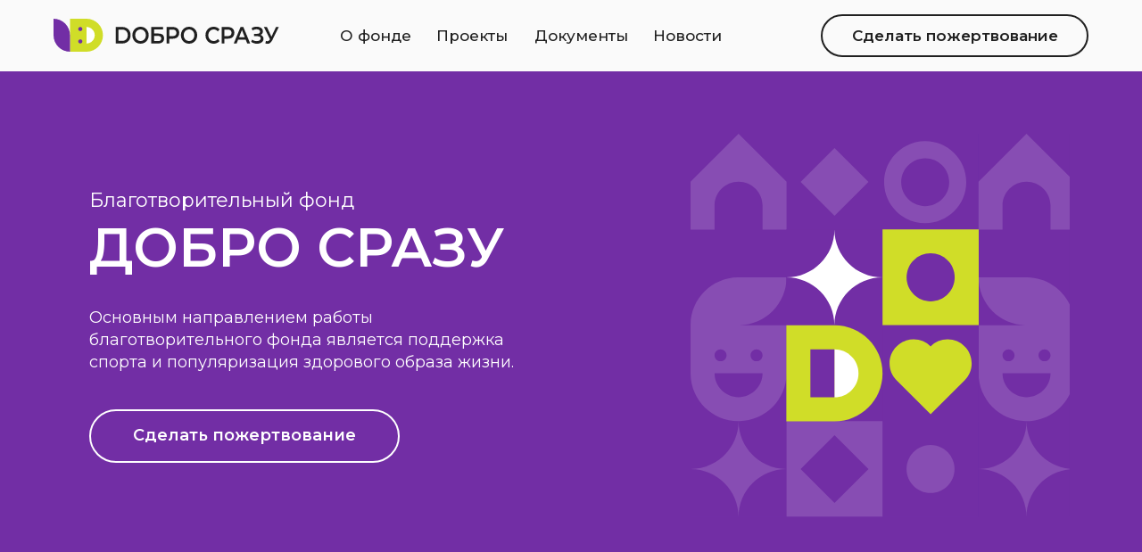

--- FILE ---
content_type: text/html; charset=UTF-8
request_url: https://dobrosrazy.ru/
body_size: 20968
content:
<!DOCTYPE html> <html> <head> <meta charset="utf-8" /> <meta http-equiv="Content-Type" content="text/html; charset=utf-8" /> <meta name="viewport" content="width=device-width, initial-scale=1.0" /> <!--metatextblock--> <title>Благотворительный фонд "Добро Сразу"</title> <meta name="description" content="Основным направлением работы благотворительного фонда является поддержка спорта и популяризация здорового образа жизни." /> <meta property="og:url" content="https://dobrosrazy.ru" /> <meta property="og:title" content="Благотворительный фонд &quot;Добро Сразу&quot;" /> <meta property="og:description" content="Основным направлением работы благотворительного фонда является поддержка спорта и популяризация здорового образа жизни." /> <meta property="og:type" content="website" /> <meta property="og:image" content="https://static.tildacdn.com/tild3739-6337-4437-b230-376137343831/_.png" /> <link rel="canonical" href="https://dobrosrazy.ru"> <!--/metatextblock--> <meta name="format-detection" content="telephone=no" /> <meta http-equiv="x-dns-prefetch-control" content="on"> <link rel="dns-prefetch" href="https://ws.tildacdn.com"> <link rel="dns-prefetch" href="https://static.tildacdn.com"> <meta name="robots" content="noindex,nofollow" /> <link rel="shortcut icon" href="https://static.tildacdn.com/tild6662-6536-4734-a433-383032323032/DS_Heart.png" type="image/x-icon" /> <!-- Assets --> <script src="https://neo.tildacdn.com/js/tilda-fallback-1.0.min.js" async charset="utf-8"></script> <link rel="stylesheet" href="https://static.tildacdn.com/css/tilda-grid-3.0.min.css" type="text/css" media="all" onerror="this.loaderr='y';"/> <link rel="stylesheet" href="https://static.tildacdn.com/ws/project1842316/tilda-blocks-page75583686.min.css?t=1757658199" type="text/css" media="all" onerror="this.loaderr='y';" /> <link rel="preconnect" href="https://fonts.gstatic.com"> <link href="https://fonts.googleapis.com/css2?family=Montserrat:wght@100..900&subset=latin,cyrillic" rel="stylesheet"> <link rel="stylesheet" href="https://static.tildacdn.com/css/tilda-animation-2.0.min.css" type="text/css" media="all" onerror="this.loaderr='y';" /> <link rel="stylesheet" href="https://static.tildacdn.com/css/tilda-zoom-2.0.min.css" type="text/css" media="print" onload="this.media='all';" onerror="this.loaderr='y';" /> <noscript><link rel="stylesheet" href="https://static.tildacdn.com/css/tilda-zoom-2.0.min.css" type="text/css" media="all" /></noscript> <link rel="stylesheet" href="https://static.tildacdn.com/css/tilda-forms-1.0.min.css" type="text/css" media="all" onerror="this.loaderr='y';" /> <script nomodule src="https://static.tildacdn.com/js/tilda-polyfill-1.0.min.js" charset="utf-8"></script> <script type="text/javascript">function t_onReady(func) {if(document.readyState!='loading') {func();} else {document.addEventListener('DOMContentLoaded',func);}}
function t_onFuncLoad(funcName,okFunc,time) {if(typeof window[funcName]==='function') {okFunc();} else {setTimeout(function() {t_onFuncLoad(funcName,okFunc,time);},(time||100));}}function t396_initialScale(t){var e=document.getElementById("rec"+t);if(e){var i=e.querySelector(".t396__artboard");if(i){window.tn_scale_initial_window_width||(window.tn_scale_initial_window_width=document.documentElement.clientWidth);var a=window.tn_scale_initial_window_width,r=[],n,l=i.getAttribute("data-artboard-screens");if(l){l=l.split(",");for(var o=0;o<l.length;o++)r[o]=parseInt(l[o],10)}else r=[320,480,640,960,1200];for(var o=0;o<r.length;o++){var d=r[o];a>=d&&(n=d)}var _="edit"===window.allrecords.getAttribute("data-tilda-mode"),c="center"===t396_getFieldValue(i,"valign",n,r),s="grid"===t396_getFieldValue(i,"upscale",n,r),w=t396_getFieldValue(i,"height_vh",n,r),g=t396_getFieldValue(i,"height",n,r),u=!!window.opr&&!!window.opr.addons||!!window.opera||-1!==navigator.userAgent.indexOf(" OPR/");if(!_&&c&&!s&&!w&&g&&!u){var h=parseFloat((a/n).toFixed(3)),f=[i,i.querySelector(".t396__carrier"),i.querySelector(".t396__filter")],v=Math.floor(parseInt(g,10)*h)+"px",p;i.style.setProperty("--initial-scale-height",v);for(var o=0;o<f.length;o++)f[o].style.setProperty("height","var(--initial-scale-height)");t396_scaleInitial__getElementsToScale(i).forEach((function(t){t.style.zoom=h}))}}}}function t396_scaleInitial__getElementsToScale(t){return t?Array.prototype.slice.call(t.children).filter((function(t){return t&&(t.classList.contains("t396__elem")||t.classList.contains("t396__group"))})):[]}function t396_getFieldValue(t,e,i,a){var r,n=a[a.length-1];if(!(r=i===n?t.getAttribute("data-artboard-"+e):t.getAttribute("data-artboard-"+e+"-res-"+i)))for(var l=0;l<a.length;l++){var o=a[l];if(!(o<=i)&&(r=o===n?t.getAttribute("data-artboard-"+e):t.getAttribute("data-artboard-"+e+"-res-"+o)))break}return r}window.TN_SCALE_INITIAL_VER="1.0",window.tn_scale_initial_window_width=null;</script> <script src="https://static.tildacdn.com/js/jquery-1.10.2.min.js" charset="utf-8" onerror="this.loaderr='y';"></script> <script src="https://static.tildacdn.com/js/tilda-scripts-3.0.min.js" charset="utf-8" defer onerror="this.loaderr='y';"></script> <script src="https://static.tildacdn.com/ws/project1842316/tilda-blocks-page75583686.min.js?t=1757658199" charset="utf-8" async onerror="this.loaderr='y';"></script> <script src="https://static.tildacdn.com/js/tilda-lazyload-1.0.min.js" charset="utf-8" async onerror="this.loaderr='y';"></script> <script src="https://static.tildacdn.com/js/tilda-animation-2.0.min.js" charset="utf-8" async onerror="this.loaderr='y';"></script> <script src="https://static.tildacdn.com/js/tilda-zero-1.1.min.js" charset="utf-8" async onerror="this.loaderr='y';"></script> <script src="https://static.tildacdn.com/js/tilda-zoom-2.0.min.js" charset="utf-8" async onerror="this.loaderr='y';"></script> <script src="https://static.tildacdn.com/js/tilda-video-1.0.min.js" charset="utf-8" async onerror="this.loaderr='y';"></script> <script src="https://static.tildacdn.com/js/hammer.min.js" charset="utf-8" async onerror="this.loaderr='y';"></script> <script src="https://static.tildacdn.com/js/tilda-menu-1.0.min.js" charset="utf-8" async onerror="this.loaderr='y';"></script> <script src="https://static.tildacdn.com/js/tilda-forms-1.0.min.js" charset="utf-8" async onerror="this.loaderr='y';"></script> <script src="https://static.tildacdn.com/js/tilda-zero-forms-1.0.min.js" charset="utf-8" async onerror="this.loaderr='y';"></script> <script src="https://static.tildacdn.com/js/tilda-animation-sbs-1.0.min.js" charset="utf-8" async onerror="this.loaderr='y';"></script> <script src="https://static.tildacdn.com/js/tilda-zero-scale-1.0.min.js" charset="utf-8" async onerror="this.loaderr='y';"></script> <script src="https://static.tildacdn.com/js/tilda-skiplink-1.0.min.js" charset="utf-8" async onerror="this.loaderr='y';"></script> <script src="https://static.tildacdn.com/js/tilda-events-1.0.min.js" charset="utf-8" async onerror="this.loaderr='y';"></script> <script type="text/javascript">window.dataLayer=window.dataLayer||[];</script> <script type="text/javascript">(function() {if((/bot|google|yandex|baidu|bing|msn|duckduckbot|teoma|slurp|crawler|spider|robot|crawling|facebook/i.test(navigator.userAgent))===false&&typeof(sessionStorage)!='undefined'&&sessionStorage.getItem('visited')!=='y'&&document.visibilityState){var style=document.createElement('style');style.type='text/css';style.innerHTML='@media screen and (min-width: 980px) {.t-records {opacity: 0;}.t-records_animated {-webkit-transition: opacity ease-in-out .2s;-moz-transition: opacity ease-in-out .2s;-o-transition: opacity ease-in-out .2s;transition: opacity ease-in-out .2s;}.t-records.t-records_visible {opacity: 1;}}';document.getElementsByTagName('head')[0].appendChild(style);function t_setvisRecs(){var alr=document.querySelectorAll('.t-records');Array.prototype.forEach.call(alr,function(el) {el.classList.add("t-records_animated");});setTimeout(function() {Array.prototype.forEach.call(alr,function(el) {el.classList.add("t-records_visible");});sessionStorage.setItem("visited","y");},400);}
document.addEventListener('DOMContentLoaded',t_setvisRecs);}})();</script></head> <body class="t-body" style="margin:0;"> <!--allrecords--> <div id="allrecords" class="t-records" data-hook="blocks-collection-content-node" data-tilda-project-id="1842316" data-tilda-page-id="75583686" data-tilda-formskey="c46c03318c54fef184fe00437bf344b3" data-tilda-imgoptimoff="yes" data-tilda-lazy="yes" data-tilda-root-zone="com" data-tilda-project-country="RU"> <!--header--> <header id="t-header" class="t-records" data-hook="blocks-collection-content-node" data-tilda-project-id="1842316" data-tilda-page-id="31401470" data-tilda-page-alias="header" data-tilda-formskey="c46c03318c54fef184fe00437bf344b3" data-tilda-imgoptimoff="yes" data-tilda-lazy="yes" data-tilda-root-zone="com" data-tilda-project-country="RU"> <div id="rec1298309641" class="r t-rec t-rec_pt_0 t-rec_pb_0" style="padding-top:0px;padding-bottom:0px; " data-animationappear="off" data-record-type="450"> <!-- t450 --> <div id="nav1298309641marker"></div> <div class="t450__overlay"> <div class="t450__overlay_bg"
style="background-color:#d0dd28; opacity:0.80;"> </div> </div> <div id="nav1298309641" class="t450 " data-tooltip-hook="#menuopen"
style="max-width: 740px;background-color: #722ea5;"> <button type="button"
class="t450__close-button t450__close t450_opened "
style="background-color: #722ea5;"
aria-label="Закрыть меню"> <div class="t450__close_icon" style="color:#ffffff;"> <span></span> <span></span> <span></span> <span></span> </div> </button> <div class="t450__container t-align_center"> <div class="t450__top"> <div class="t450__logowrapper"> <a href="http://dobrosrazy.ru/"> <img class="t450__logoimg"
src="https://static.tildacdn.com/tild3964-6439-4531-b538-346564363665/photo.svg"
imgfield="img"
style="max-width: 740px;" alt=""> </a> </div> <nav class="t450__menu"> <ul role="list" class="t450__list t-menu__list"> <li class="t450__list_item"
style="padding:0 0 20px 0;"> <a class="t-menu__link-item "
href="https://dobrosrazy.ru/about" data-menu-submenu-hook="" data-menu-item-number="1">
О фонде
</a> </li> <li class="t450__list_item"
style="padding:20px 0;"> <a class="t-menu__link-item "
href="https://dobrosrazy.ru/projects" data-menu-submenu-hook="" data-menu-item-number="2">
Проекты
</a> </li> <li class="t450__list_item"
style="padding:20px 0;"> <a class="t-menu__link-item "
href="https://dobrosrazy.ru/documents" data-menu-submenu-hook="" data-menu-item-number="3">
Документы
</a> </li> <li class="t450__list_item"
style="padding:20px 0;"> <a class="t-menu__link-item "
href="https://dobrosrazy.ru/#news" data-menu-submenu-hook="" data-menu-item-number="4">
Новости
</a> </li> <li class="t450__list_item"
style="padding:20px 0 0;"> <a class="t-menu__link-item "
href="https://dobrosrazy.ru/#contacts" data-menu-submenu-hook="" data-menu-item-number="5">
Контакты
</a> </li> </ul> </nav> </div> <div class="t450__rightside"> <div class="t450__rightcontainer"> <div class="t450__right_buttons"> <div class="t450__right_buttons_wrap"> <div class="t450__right_buttons_but "> <a
class="t-btn t-btnflex t-btnflex_type_button t-btnflex_md"
href="http://dobrosrazy.ru/#contacts"> <span class="t-btnflex__text"> Отправить нам сообщение </span> <style>#rec1298309641 .t-btnflex.t-btnflex_type_button {color:#ffffff;border-style:solid !important;border-color:#ffffff !important;--border-width:2px;border-radius:30px;box-shadow:none !important;transition-duration:0.2s;transition-property:background-color,color,border-color,box-shadow,opacity,transform;transition-timing-function:ease-in-out;}</style> </a> </div> </div> </div> </div> </div> </div> </div> <script>t_onReady(function() {var rec=document.querySelector('#rec1298309641');if(!rec) return;rec.setAttribute('data-animationappear','off');rec.style.opacity=1;t_onFuncLoad('t450_initMenu',function() {t450_initMenu('1298309641');});});</script> <style>#rec1298309641 .t-menu__link-item{}@supports (overflow:-webkit-marquee) and (justify-content:inherit){#rec1298309641 .t-menu__link-item,#rec1298309641 .t-menu__link-item.t-active{opacity:1 !important;}}</style> <style> #rec1298309641 a.t-menu__link-item{font-size:32px;color:#ffffff;font-weight:700;font-family:'Montserrat';}</style> <style> #rec1298309641 .t450__right_langs_lang a{color:#ffffff;font-weight:700;font-family:'Montserrat';}</style> </div> <div id="rec1298309651" class="r t-rec t-screenmin-1200px" style=" " data-animationappear="off" data-record-type="396" data-screen-min="1200px"> <!-- T396 --> <style>#rec1298309651 .t396__artboard {position:fixed;width:100%;left:0;top:0;z-index:990;}#rec1298309651 .t396__artboard {height:80px;background-color:#fafafa;}#rec1298309651 .t396__filter {height:80px;}#rec1298309651 .t396__carrier{height:80px;background-position:center center;background-attachment:fixed;transform:translate3d(0,0,0);-moz-transform:unset;background-size:cover;background-repeat:no-repeat;}@media screen and (min-width:1199px) {#rec1298309651 .t396__carrier-wrapper {position:absolute;width:100%;height:100%;top:0;left:0;-webkit-clip-path:inset(0 0 0 0);clip-path:inset(0 0 0 0);}#rec1298309651 .t396__carrier{position:fixed;display:block;width:100%;height:100% !important;top:0;left:0;background-size:cover;background-position:center center;transform:translateZ(0);will-change:transform;pointer-events:none;}}@media screen and (max-width:1199px) {#rec1298309651 .t396__carrier-wrapper {position:absolute;width:100%;height:100%;top:0;left:0;-webkit-clip-path:inset(0 0 0 0);clip-path:inset(0 0 0 0);}}@media screen and (max-width:1199px) {#rec1298309651 .t396__artboard,#rec1298309651 .t396__filter,#rec1298309651 .t396__carrier {}#rec1298309651 .t396__filter {}#rec1298309651 .t396__carrier {background-attachment:scroll;}}@media screen and (max-width:639px) {#rec1298309651 .t396__artboard,#rec1298309651 .t396__filter,#rec1298309651 .t396__carrier {}#rec1298309651 .t396__filter {}#rec1298309651 .t396__carrier {background-attachment:scroll;}}#rec1298309651 .tn-elem[data-elem-id="1666965956925"] {z-index:3;top:21px;left:calc(50% - 600px + 20px);width:259px;height:auto;}#rec1298309651 .tn-elem[data-elem-id="1666965956925"] .tn-atom {border-radius:0px 0px 0px 0px;background-position:center center;border-color:transparent ;border-style:solid;}#rec1298309651 .tn-elem[data-elem-id="1666965956925"] .tn-atom__img {border-radius:0px 0px 0px 0px;object-position:center center;}@media screen and (max-width:1199px) {#rec1298309651 .tn-elem[data-elem-id="1666965956925"] {display:table;top:45px;left:calc(50% - 320px + 10px);width:217px;height:auto;}}@media screen and (max-width:639px) {#rec1298309651 .tn-elem[data-elem-id="1666965956925"] {display:table;top:30px;left:calc(50% - 160px + 11px);width:140px;height:auto;}}#rec1298309651 .tn-elem[data-elem-id="175699394363784520"]{color:#202020;z-index:3;top:27px;left:calc(50% - 600px + 692px);width:auto;height:auto;}#rec1298309651 .tn-elem[data-elem-id="175699394363784520"] .tn-atom {vertical-align:middle;white-space:nowrap;color:#202020;font-size:17px;font-family:'Montserrat',Arial,sans-serif;line-height:1.55;font-weight:500;background-position:center center;border-color:transparent ;border-style:solid;}@media screen and (max-width:1199px) {#rec1298309651 .tn-elem[data-elem-id="175699394363784520"] {display:table;height:auto;}}@media screen and (max-width:639px) {#rec1298309651 .tn-elem[data-elem-id="175699394363784520"] {display:table;height:auto;}}#rec1298309651 .tn-elem[data-elem-id="175699392709934050"]{color:#202020;z-index:3;top:27px;left:calc(50% - 600px + 559px);width:auto;height:auto;}#rec1298309651 .tn-elem[data-elem-id="175699392709934050"] .tn-atom {vertical-align:middle;white-space:nowrap;color:#202020;font-size:17px;font-family:'Montserrat',Arial,sans-serif;line-height:1.55;font-weight:500;background-position:center center;border-color:transparent ;border-style:solid;}@media screen and (max-width:1199px) {#rec1298309651 .tn-elem[data-elem-id="175699392709934050"] {display:table;height:auto;}}@media screen and (max-width:639px) {#rec1298309651 .tn-elem[data-elem-id="175699392709934050"] {display:table;height:auto;}}#rec1298309651 .tn-elem[data-elem-id="175699392544098400"]{color:#202020;z-index:3;top:27px;left:calc(50% - 600px + 449px);width:auto;height:auto;}#rec1298309651 .tn-elem[data-elem-id="175699392544098400"] .tn-atom {vertical-align:middle;white-space:nowrap;color:#202020;font-size:17px;font-family:'Montserrat',Arial,sans-serif;line-height:1.55;font-weight:500;background-position:center center;border-color:transparent ;border-style:solid;}@media screen and (max-width:1199px) {#rec1298309651 .tn-elem[data-elem-id="175699392544098400"] {display:table;height:auto;}}@media screen and (max-width:639px) {#rec1298309651 .tn-elem[data-elem-id="175699392544098400"] {display:table;height:auto;}}#rec1298309651 .tn-elem[data-elem-id="175699392431416900"]{color:#202020;z-index:3;top:27px;left:calc(50% - 600px + 341px);width:auto;height:auto;}#rec1298309651 .tn-elem[data-elem-id="175699392431416900"] .tn-atom {vertical-align:middle;white-space:nowrap;color:#202020;font-size:17px;font-family:'Montserrat',Arial,sans-serif;line-height:1.55;font-weight:500;background-position:center center;border-color:transparent ;border-style:solid;}@media screen and (max-width:1199px) {#rec1298309651 .tn-elem[data-elem-id="175699392431416900"] {display:table;height:auto;}}@media screen and (max-width:639px) {#rec1298309651 .tn-elem[data-elem-id="175699392431416900"] {display:table;height:auto;}}#rec1298309651 .tn-elem[data-elem-id="175699455744162100"]{color:#7e00dd;z-index:3;top:27px;left:calc(50% - 600px + 692px);width:auto;height:auto;}@media (min-width:1200px) {#rec1298309651 .tn-elem.t396__elem--anim-hidden[data-elem-id="175699455744162100"] {opacity:0;}}#rec1298309651 .tn-elem[data-elem-id="175699455744162100"] .tn-atom {vertical-align:middle;white-space:nowrap;color:#7e00dd;font-size:17px;font-family:'Montserrat',Arial,sans-serif;line-height:1.55;font-weight:500;background-position:center center;border-color:transparent ;border-style:solid;}@media screen and (max-width:1199px) {#rec1298309651 .tn-elem[data-elem-id="175699455744162100"] {display:table;height:auto;}}@media screen and (max-width:639px) {#rec1298309651 .tn-elem[data-elem-id="175699455744162100"] {display:table;height:auto;}}#rec1298309651 .tn-elem[data-elem-id="175699455744440620"]{color:#7e00dd;z-index:3;top:27px;left:calc(50% - 600px + 559px);width:auto;height:auto;}@media (min-width:1200px) {#rec1298309651 .tn-elem.t396__elem--anim-hidden[data-elem-id="175699455744440620"] {opacity:0;}}#rec1298309651 .tn-elem[data-elem-id="175699455744440620"] .tn-atom {vertical-align:middle;white-space:nowrap;color:#7e00dd;font-size:17px;font-family:'Montserrat',Arial,sans-serif;line-height:1.55;font-weight:500;background-position:center center;border-color:transparent ;border-style:solid;}@media screen and (max-width:1199px) {#rec1298309651 .tn-elem[data-elem-id="175699455744440620"] {display:table;height:auto;}}@media screen and (max-width:639px) {#rec1298309651 .tn-elem[data-elem-id="175699455744440620"] {display:table;height:auto;}}#rec1298309651 .tn-elem[data-elem-id="175699455744731030"]{color:#7e00dd;z-index:3;top:27px;left:calc(50% - 600px + 449px);width:auto;height:auto;}@media (min-width:1200px) {#rec1298309651 .tn-elem.t396__elem--anim-hidden[data-elem-id="175699455744731030"] {opacity:0;}}#rec1298309651 .tn-elem[data-elem-id="175699455744731030"] .tn-atom {vertical-align:middle;white-space:nowrap;color:#7e00dd;font-size:17px;font-family:'Montserrat',Arial,sans-serif;line-height:1.55;font-weight:500;background-position:center center;border-color:transparent ;border-style:solid;}@media screen and (max-width:1199px) {#rec1298309651 .tn-elem[data-elem-id="175699455744731030"] {display:table;height:auto;}}@media screen and (max-width:639px) {#rec1298309651 .tn-elem[data-elem-id="175699455744731030"] {display:table;height:auto;}}#rec1298309651 .tn-elem[data-elem-id="175699455744967090"]{color:#7e00dd;z-index:3;top:27px;left:calc(50% - 600px + 341px);width:auto;height:auto;}@media (min-width:1200px) {#rec1298309651 .tn-elem.t396__elem--anim-hidden[data-elem-id="175699455744967090"] {opacity:0;}}#rec1298309651 .tn-elem[data-elem-id="175699455744967090"] .tn-atom {vertical-align:middle;white-space:nowrap;color:#7e00dd;font-size:17px;font-family:'Montserrat',Arial,sans-serif;line-height:1.55;font-weight:500;background-position:center center;border-color:transparent ;border-style:solid;}@media screen and (max-width:1199px) {#rec1298309651 .tn-elem[data-elem-id="175699455744967090"] {display:table;height:auto;}}@media screen and (max-width:639px) {#rec1298309651 .tn-elem[data-elem-id="175699455744967090"] {display:table;height:auto;}}#rec1298309651 .tn-elem[data-elem-id="1756994218238"]{color:#202020;text-align:center;z-index:3;top:16px;left:calc(50% - 600px + 880px);width:300px;height:48px;}#rec1298309651 .tn-elem[data-elem-id="1756994218238"] .tn-atom{color:#202020;font-size:17px;font-family:'Montserrat',Arial,sans-serif;line-height:1.55;font-weight:600;border-width:2px;border-radius:100px 100px 100px 100px;background-position:center center;border-color:#202020 ;border-style:solid;transition:background-color 0.2s ease-in-out,color 0.2s ease-in-out,border-color 0.2s ease-in-out;}@media (hover),(min-width:0\0) {#rec1298309651 .tn-elem[data-elem-id="1756994218238"] .tn-atom:hover{border-color:#7701cf;}#rec1298309651 .tn-elem[data-elem-id="1756994218238"] .tn-atom:hover {color:#7701cf;}}@media screen and (max-width:1199px) {#rec1298309651 .tn-elem[data-elem-id="1756994218238"] {display:table;}}@media screen and (max-width:639px) {#rec1298309651 .tn-elem[data-elem-id="1756994218238"] {display:table;}}</style> <div class='t396'> <div class="t396__artboard" data-artboard-recid="1298309651" data-artboard-screens="320,640,1200" data-artboard-height="80" data-artboard-valign="center" data-artboard-upscale="grid" data-artboard-pos="fixed"> <div class="t396__carrier-wrapper"> <div class="t396__carrier" data-artboard-recid="1298309651"></div> </div> <div class="t396__filter" data-artboard-recid="1298309651"></div> <div class='t396__elem tn-elem tn-elem__12983096511666965956925' data-elem-id='1666965956925' data-elem-type='image' data-field-top-value="21" data-field-left-value="20" data-field-height-value="37" data-field-width-value="259" data-field-axisy-value="top" data-field-axisx-value="left" data-field-container-value="grid" data-field-topunits-value="px" data-field-leftunits-value="px" data-field-heightunits-value="px" data-field-widthunits-value="px" data-field-filewidth-value="280" data-field-fileheight-value="40" data-field-heightmode-value="hug" data-field-top-res-320-value="30" data-field-left-res-320-value="11" data-field-width-res-320-value="140" data-field-top-res-640-value="45" data-field-left-res-640-value="10" data-field-width-res-640-value="217"> <a class='tn-atom' href="https://dobrosrazy.ru"> <img class='tn-atom__img t-img' data-original='https://static.tildacdn.com/tild6636-3062-4436-a231-373831643534/photo_1.svg'
src='https://static.tildacdn.com/tild6636-3062-4436-a231-373831643534/photo_1.svg'
alt='' imgfield='tn_img_1666965956925'
/> </a> </div> <div class='t396__elem tn-elem tn-elem__1298309651175699394363784520' data-elem-id='175699394363784520' data-elem-type='text' data-field-top-value="27" data-field-left-value="692" data-field-height-value="26" data-field-width-value="76" data-field-axisy-value="top" data-field-axisx-value="left" data-field-container-value="grid" data-field-topunits-value="px" data-field-leftunits-value="px" data-field-heightunits-value="px" data-field-widthunits-value="px" data-field-textfit-value="autowidth"> <div class='tn-atom'><a href="https://dobrosrazy.ru/#news"style="color: inherit"><div style="white-space: nowrap;" data-customstyle="yes">Новости</div></a></div> </div> <div class='t396__elem tn-elem tn-elem__1298309651175699392709934050' data-elem-id='175699392709934050' data-elem-type='text' data-field-top-value="27" data-field-left-value="559" data-field-height-value="26" data-field-width-value="102" data-field-axisy-value="top" data-field-axisx-value="left" data-field-container-value="grid" data-field-topunits-value="px" data-field-leftunits-value="px" data-field-heightunits-value="px" data-field-widthunits-value="px" data-field-textfit-value="autowidth"> <div class='tn-atom'><a href="https://dobrosrazy.ru/documents"style="color: inherit"><div style="white-space: nowrap;" data-customstyle="yes">Документы</div></a></div> </div> <div class='t396__elem tn-elem tn-elem__1298309651175699392544098400' data-elem-id='175699392544098400' data-elem-type='text' data-field-top-value="27" data-field-left-value="449" data-field-height-value="26" data-field-width-value="79" data-field-axisy-value="top" data-field-axisx-value="left" data-field-container-value="grid" data-field-topunits-value="px" data-field-leftunits-value="px" data-field-heightunits-value="px" data-field-widthunits-value="px" data-field-textfit-value="autowidth"> <div class='tn-atom'><a href="https://dobrosrazy.ru/projects"style="color: inherit"><div style="white-space: nowrap;" data-customstyle="yes">Проекты</div></a></div> </div> <div class='t396__elem tn-elem tn-elem__1298309651175699392431416900' data-elem-id='175699392431416900' data-elem-type='text' data-field-top-value="27" data-field-left-value="341" data-field-height-value="26" data-field-width-value="77" data-field-axisy-value="top" data-field-axisx-value="left" data-field-container-value="grid" data-field-topunits-value="px" data-field-leftunits-value="px" data-field-heightunits-value="px" data-field-widthunits-value="px" data-field-textfit-value="autowidth"> <div class='tn-atom'><a href="https://dobrosrazy.ru/about"style="color: inherit">О фонде</a></div> </div> <div class='t396__elem tn-elem tn-elem__1298309651175699455744162100 t396__elem--anim-hidden' data-elem-id='175699455744162100' data-elem-type='text' data-field-top-value="27" data-field-left-value="692" data-field-height-value="26" data-field-width-value="76" data-field-axisy-value="top" data-field-axisx-value="left" data-field-container-value="grid" data-field-topunits-value="px" data-field-leftunits-value="px" data-field-heightunits-value="px" data-field-widthunits-value="px" data-animate-sbs-event="hover" data-animate-sbs-opts="[{'mx':0,'my':0,'sx':1,'sy':1,'op':1,'ro':0,'ti':0,'ea':'0','dt':0},{'mx':0,'my':0,'sx':1,'sy':1,'op':0,'ro':0,'ti':0,'ea':'0','dt':0},{'mx':0,'my':0,'sx':1,'sy':1,'op':1,'ro':0,'ti':200,'ea':'0','dt':0}]" data-field-textfit-value="autowidth"> <div class='tn-atom'><a href="https://dobrosrazy.ru/#news"style="color: inherit"><div style="white-space: nowrap;" data-customstyle="yes">Новости</div></a></div> </div> <div class='t396__elem tn-elem tn-elem__1298309651175699455744440620 t396__elem--anim-hidden' data-elem-id='175699455744440620' data-elem-type='text' data-field-top-value="27" data-field-left-value="559" data-field-height-value="26" data-field-width-value="102" data-field-axisy-value="top" data-field-axisx-value="left" data-field-container-value="grid" data-field-topunits-value="px" data-field-leftunits-value="px" data-field-heightunits-value="px" data-field-widthunits-value="px" data-animate-sbs-event="hover" data-animate-sbs-opts="[{'mx':0,'my':0,'sx':1,'sy':1,'op':1,'ro':0,'ti':0,'ea':'0','dt':0},{'mx':0,'my':0,'sx':1,'sy':1,'op':0,'ro':0,'ti':0,'ea':'0','dt':0},{'mx':0,'my':0,'sx':1,'sy':1,'op':1,'ro':0,'ti':200,'ea':'0','dt':0}]" data-field-textfit-value="autowidth"> <div class='tn-atom'><a href="https://dobrosrazy.ru/documents"style="color: inherit"><div style="white-space: nowrap;" data-customstyle="yes">Документы</div></a></div> </div> <div class='t396__elem tn-elem tn-elem__1298309651175699455744731030 t396__elem--anim-hidden' data-elem-id='175699455744731030' data-elem-type='text' data-field-top-value="27" data-field-left-value="449" data-field-height-value="26" data-field-width-value="79" data-field-axisy-value="top" data-field-axisx-value="left" data-field-container-value="grid" data-field-topunits-value="px" data-field-leftunits-value="px" data-field-heightunits-value="px" data-field-widthunits-value="px" data-animate-sbs-event="hover" data-animate-sbs-opts="[{'mx':0,'my':0,'sx':1,'sy':1,'op':1,'ro':0,'ti':0,'ea':'0','dt':0},{'mx':0,'my':0,'sx':1,'sy':1,'op':0,'ro':0,'ti':0,'ea':'0','dt':0},{'mx':0,'my':0,'sx':1,'sy':1,'op':1,'ro':0,'ti':200,'ea':'0','dt':0}]" data-field-textfit-value="autowidth"> <div class='tn-atom'><a href="https://dobrosrazy.ru/projects"style="color: inherit"><div style="white-space: nowrap;" data-customstyle="yes">Проекты</div></a></div> </div> <div class='t396__elem tn-elem tn-elem__1298309651175699455744967090 t396__elem--anim-hidden' data-elem-id='175699455744967090' data-elem-type='text' data-field-top-value="27" data-field-left-value="341" data-field-height-value="26" data-field-width-value="77" data-field-axisy-value="top" data-field-axisx-value="left" data-field-container-value="grid" data-field-topunits-value="px" data-field-leftunits-value="px" data-field-heightunits-value="px" data-field-widthunits-value="px" data-animate-sbs-event="hover" data-animate-sbs-opts="[{'mx':0,'my':0,'sx':1,'sy':1,'op':1,'ro':0,'ti':0,'ea':'0','dt':0},{'mx':0,'my':0,'sx':1,'sy':1,'op':0,'ro':0,'ti':0,'ea':'0','dt':0},{'mx':0,'my':0,'sx':1,'sy':1,'op':1,'ro':0,'ti':200,'ea':'0','dt':0}]" data-field-textfit-value="autowidth"> <div class='tn-atom'><a href="https://dobrosrazy.ru/about"style="color: inherit">О фонде</a></div> </div> <div class='t396__elem tn-elem tn-elem__12983096511756994218238' data-elem-id='1756994218238' data-elem-type='button' data-field-top-value="16" data-field-left-value="880" data-field-height-value="48" data-field-width-value="300" data-field-axisy-value="top" data-field-axisx-value="left" data-field-container-value="grid" data-field-topunits-value="px" data-field-leftunits-value="px" data-field-heightunits-value="px" data-field-widthunits-value="px" data-field-widthmode-value="fixed" data-field-heightmode-value="fixed"> <a class='tn-atom' href="#">Сделать пожертвование </a> </div> </div> </div> <script>t_onReady(function() {t_onFuncLoad('t396_init',function() {t396_init('1298309651');});});</script> <!-- /T396 --> </div> <div id="rec1298309661" class="r t-rec t-screenmax-1200px" style=" " data-animationappear="off" data-record-type="396" data-screen-max="1200px"> <!-- T396 --> <style>#rec1298309661 .t396__artboard {position:fixed;width:100%;left:0;top:0;z-index:990;}#rec1298309661 .t396__artboard {height:80px;background-color:#fafafa;}#rec1298309661 .t396__filter {height:80px;}#rec1298309661 .t396__carrier{height:80px;background-position:center center;background-attachment:fixed;transform:translate3d(0,0,0);-moz-transform:unset;background-size:cover;background-repeat:no-repeat;}@media screen and (min-width:1199px) {#rec1298309661 .t396__carrier-wrapper {position:absolute;width:100%;height:100%;top:0;left:0;-webkit-clip-path:inset(0 0 0 0);clip-path:inset(0 0 0 0);}#rec1298309661 .t396__carrier{position:fixed;display:block;width:100%;height:100% !important;top:0;left:0;background-size:cover;background-position:center center;transform:translateZ(0);will-change:transform;pointer-events:none;}}@media screen and (max-width:1199px) {#rec1298309661 .t396__carrier-wrapper {position:absolute;width:100%;height:100%;top:0;left:0;-webkit-clip-path:inset(0 0 0 0);clip-path:inset(0 0 0 0);}}@media screen and (max-width:1199px) {#rec1298309661 .t396__artboard,#rec1298309661 .t396__filter,#rec1298309661 .t396__carrier {}#rec1298309661 .t396__filter {}#rec1298309661 .t396__carrier {background-attachment:scroll;}}@media screen and (max-width:639px) {#rec1298309661 .t396__artboard,#rec1298309661 .t396__filter,#rec1298309661 .t396__carrier {}#rec1298309661 .t396__filter {}#rec1298309661 .t396__carrier {background-attachment:scroll;}}#rec1298309661 .tn-elem[data-elem-id="1666965956925"] {z-index:3;top:21px;left:calc(50% - 600px + 20px);width:259px;height:auto;}#rec1298309661 .tn-elem[data-elem-id="1666965956925"] .tn-atom {border-radius:0px 0px 0px 0px;background-position:center center;border-color:transparent ;border-style:solid;}#rec1298309661 .tn-elem[data-elem-id="1666965956925"] .tn-atom__img {border-radius:0px 0px 0px 0px;object-position:center center;}@media screen and (max-width:1199px) {#rec1298309661 .tn-elem[data-elem-id="1666965956925"] {display:table;height:auto;}}@media screen and (max-width:639px) {#rec1298309661 .tn-elem[data-elem-id="1666965956925"] {display:table;top:30px;left:calc(50% - 160px + 10px);width:205px;height:auto;}#rec1298309661 .tn-elem[data-elem-id="1666965956925"] .tn-atom {background-size:cover;opacity:1;}}#rec1298309661 .tn-elem[data-elem-id="175699394363784520"]{color:#000000;z-index:3;top:-413px;left:calc(50% - 600px + -818px);width:auto;height:auto;}#rec1298309661 .tn-elem[data-elem-id="175699394363784520"] .tn-atom {vertical-align:middle;white-space:nowrap;color:#000000;font-size:17px;font-family:'Montserrat',Arial,sans-serif;line-height:1.55;font-weight:500;background-position:center center;border-color:transparent ;border-style:solid;}@media screen and (max-width:1199px) {#rec1298309661 .tn-elem[data-elem-id="175699394363784520"] {display:table;height:auto;}}@media screen and (max-width:639px) {#rec1298309661 .tn-elem[data-elem-id="175699394363784520"] {display:table;height:auto;}}#rec1298309661 .tn-elem[data-elem-id="175699392709934050"]{color:#000000;z-index:3;top:-413px;left:calc(50% - 600px + -951px);width:auto;height:auto;}#rec1298309661 .tn-elem[data-elem-id="175699392709934050"] .tn-atom {vertical-align:middle;white-space:nowrap;color:#000000;font-size:17px;font-family:'Montserrat',Arial,sans-serif;line-height:1.55;font-weight:500;background-position:center center;border-color:transparent ;border-style:solid;}@media screen and (max-width:1199px) {#rec1298309661 .tn-elem[data-elem-id="175699392709934050"] {display:table;height:auto;}}@media screen and (max-width:639px) {#rec1298309661 .tn-elem[data-elem-id="175699392709934050"] {display:table;height:auto;}}#rec1298309661 .tn-elem[data-elem-id="175699392544098400"]{color:#000000;z-index:3;top:-413px;left:calc(50% - 600px + -1061px);width:auto;height:auto;}#rec1298309661 .tn-elem[data-elem-id="175699392544098400"] .tn-atom {vertical-align:middle;white-space:nowrap;color:#000000;font-size:17px;font-family:'Montserrat',Arial,sans-serif;line-height:1.55;font-weight:500;background-position:center center;border-color:transparent ;border-style:solid;}@media screen and (max-width:1199px) {#rec1298309661 .tn-elem[data-elem-id="175699392544098400"] {display:table;height:auto;}}@media screen and (max-width:639px) {#rec1298309661 .tn-elem[data-elem-id="175699392544098400"] {display:table;height:auto;}}#rec1298309661 .tn-elem[data-elem-id="175699392431416900"]{color:#000000;z-index:3;top:-413px;left:calc(50% - 600px + -1169px);width:auto;height:auto;}#rec1298309661 .tn-elem[data-elem-id="175699392431416900"] .tn-atom {vertical-align:middle;white-space:nowrap;color:#000000;font-size:17px;font-family:'Montserrat',Arial,sans-serif;line-height:1.55;font-weight:500;background-position:center center;border-color:transparent ;border-style:solid;}@media screen and (max-width:1199px) {#rec1298309661 .tn-elem[data-elem-id="175699392431416900"] {display:table;height:auto;}}@media screen and (max-width:639px) {#rec1298309661 .tn-elem[data-elem-id="175699392431416900"] {display:table;height:auto;}}#rec1298309661 .tn-elem[data-elem-id="175699455744162100"]{color:#7e00dd;z-index:3;top:-413px;left:calc(50% - 600px + -818px);width:auto;height:auto;}@media (min-width:1200px) {#rec1298309661 .tn-elem.t396__elem--anim-hidden[data-elem-id="175699455744162100"] {opacity:0;}}#rec1298309661 .tn-elem[data-elem-id="175699455744162100"] .tn-atom {vertical-align:middle;white-space:nowrap;color:#7e00dd;font-size:17px;font-family:'Montserrat',Arial,sans-serif;line-height:1.55;font-weight:500;background-position:center center;border-color:transparent ;border-style:solid;}@media screen and (max-width:1199px) {#rec1298309661 .tn-elem[data-elem-id="175699455744162100"] {display:table;height:auto;}}@media screen and (max-width:639px) {#rec1298309661 .tn-elem[data-elem-id="175699455744162100"] {display:table;height:auto;}}#rec1298309661 .tn-elem[data-elem-id="175699455744440620"]{color:#7e00dd;z-index:3;top:-413px;left:calc(50% - 600px + -951px);width:auto;height:auto;}@media (min-width:1200px) {#rec1298309661 .tn-elem.t396__elem--anim-hidden[data-elem-id="175699455744440620"] {opacity:0;}}#rec1298309661 .tn-elem[data-elem-id="175699455744440620"] .tn-atom {vertical-align:middle;white-space:nowrap;color:#7e00dd;font-size:17px;font-family:'Montserrat',Arial,sans-serif;line-height:1.55;font-weight:500;background-position:center center;border-color:transparent ;border-style:solid;}@media screen and (max-width:1199px) {#rec1298309661 .tn-elem[data-elem-id="175699455744440620"] {display:table;height:auto;}}@media screen and (max-width:639px) {#rec1298309661 .tn-elem[data-elem-id="175699455744440620"] {display:table;height:auto;}}#rec1298309661 .tn-elem[data-elem-id="175699455744731030"]{color:#7e00dd;z-index:3;top:-413px;left:calc(50% - 600px + -1061px);width:auto;height:auto;}@media (min-width:1200px) {#rec1298309661 .tn-elem.t396__elem--anim-hidden[data-elem-id="175699455744731030"] {opacity:0;}}#rec1298309661 .tn-elem[data-elem-id="175699455744731030"] .tn-atom {vertical-align:middle;white-space:nowrap;color:#7e00dd;font-size:17px;font-family:'Montserrat',Arial,sans-serif;line-height:1.55;font-weight:500;background-position:center center;border-color:transparent ;border-style:solid;}@media screen and (max-width:1199px) {#rec1298309661 .tn-elem[data-elem-id="175699455744731030"] {display:table;height:auto;}}@media screen and (max-width:639px) {#rec1298309661 .tn-elem[data-elem-id="175699455744731030"] {display:table;height:auto;}}#rec1298309661 .tn-elem[data-elem-id="175699455744967090"]{color:#7e00dd;z-index:3;top:-413px;left:calc(50% - 600px + -1169px);width:auto;height:auto;}@media (min-width:1200px) {#rec1298309661 .tn-elem.t396__elem--anim-hidden[data-elem-id="175699455744967090"] {opacity:0;}}#rec1298309661 .tn-elem[data-elem-id="175699455744967090"] .tn-atom {vertical-align:middle;white-space:nowrap;color:#7e00dd;font-size:17px;font-family:'Montserrat',Arial,sans-serif;line-height:1.55;font-weight:500;background-position:center center;border-color:transparent ;border-style:solid;}@media screen and (max-width:1199px) {#rec1298309661 .tn-elem[data-elem-id="175699455744967090"] {display:table;height:auto;}}@media screen and (max-width:639px) {#rec1298309661 .tn-elem[data-elem-id="175699455744967090"] {display:table;height:auto;}}#rec1298309661 .tn-elem[data-elem-id="1756994218238"]{color:#ffffff;text-align:center;z-index:3;top:-414px;left:calc(50% - 600px + -1563px);width:300px;height:48px;}#rec1298309661 .tn-elem[data-elem-id="1756994218238"] .tn-atom{color:#ffffff;font-size:17px;font-family:'Montserrat',Arial,sans-serif;line-height:1.55;font-weight:500;border-radius:2px 2px 2px 2px;background-color:#722ea5;background-position:center center;border-color:transparent ;border-style:solid;transition:background-color 0.2s ease-in-out,color 0.2s ease-in-out,border-color 0.2s ease-in-out;}@media (hover),(min-width:0\0) {#rec1298309661 .tn-elem[data-elem-id="1756994218238"] .tn-atom:hover {background-color:#51008e;background-image:none;}}@media screen and (max-width:1199px) {#rec1298309661 .tn-elem[data-elem-id="1756994218238"] {display:table;}}@media screen and (max-width:639px) {#rec1298309661 .tn-elem[data-elem-id="1756994218238"] {display:table;}}#rec1298309661 .tn-elem[data-elem-id="175752274723226910"] {z-index:3;top:20px;left:calc(50% - 600px + 1140px);width:40px;height:auto;}@media (min-width:1200px) {#rec1298309661 .tn-elem.t396__elem--anim-hidden[data-elem-id="175752274723226910"] {opacity:0;}}#rec1298309661 .tn-elem[data-elem-id="175752274723226910"] .tn-atom {border-radius:0px 0px 0px 0px;background-position:center center;border-color:transparent ;border-style:solid;}#rec1298309661 .tn-elem[data-elem-id="175752274723226910"] .tn-atom__img {border-radius:0px 0px 0px 0px;object-position:center center;}@media screen and (max-width:1199px) {#rec1298309661 .tn-elem[data-elem-id="175752274723226910"] {display:table;left:calc(50% - 320px + 580px);height:auto;}}@media screen and (max-width:639px) {#rec1298309661 .tn-elem[data-elem-id="175752274723226910"] {display:table;top:20px;left:calc(50% - 160px + 270px);height:auto;}}</style> <div class='t396'> <div class="t396__artboard" data-artboard-recid="1298309661" data-artboard-screens="320,640,1200" data-artboard-height="80" data-artboard-valign="center" data-artboard-upscale="grid" data-artboard-pos="fixed"> <div class="t396__carrier-wrapper"> <div class="t396__carrier" data-artboard-recid="1298309661"></div> </div> <div class="t396__filter" data-artboard-recid="1298309661"></div> <div class='t396__elem tn-elem tn-elem__12983096611666965956925' data-elem-id='1666965956925' data-elem-type='image' data-field-top-value="21" data-field-left-value="20" data-field-height-value="37" data-field-width-value="259" data-field-axisy-value="top" data-field-axisx-value="left" data-field-container-value="grid" data-field-topunits-value="px" data-field-leftunits-value="px" data-field-heightunits-value="px" data-field-widthunits-value="px" data-field-filewidth-value="280" data-field-fileheight-value="40" data-field-heightmode-value="hug" data-field-top-res-320-value="30" data-field-left-res-320-value="10" data-field-height-res-320-value="29" data-field-width-res-320-value="205" data-field-height-res-640-value="37"> <a class='tn-atom' href="https://dobrosrazy.ru"> <img class='tn-atom__img t-img' data-original='https://static.tildacdn.com/tild6636-3062-4436-a231-373831643534/photo_1.svg'
src='https://static.tildacdn.com/tild6636-3062-4436-a231-373831643534/photo_1.svg'
alt='' imgfield='tn_img_1666965956925'
/> </a> </div> <div class='t396__elem tn-elem tn-elem__1298309661175699394363784520' data-elem-id='175699394363784520' data-elem-type='text' data-field-top-value="-413" data-field-left-value="-818" data-field-height-value="26" data-field-width-value="76" data-field-axisy-value="top" data-field-axisx-value="left" data-field-container-value="grid" data-field-topunits-value="px" data-field-leftunits-value="px" data-field-heightunits-value="px" data-field-widthunits-value="px" data-field-textfit-value="autowidth"> <div class='tn-atom'><a href="#"style="color: inherit"><div style="white-space: nowrap;" data-customstyle="yes">Новости</div></a></div> </div> <div class='t396__elem tn-elem tn-elem__1298309661175699392709934050' data-elem-id='175699392709934050' data-elem-type='text' data-field-top-value="-413" data-field-left-value="-951" data-field-height-value="26" data-field-width-value="102" data-field-axisy-value="top" data-field-axisx-value="left" data-field-container-value="grid" data-field-topunits-value="px" data-field-leftunits-value="px" data-field-heightunits-value="px" data-field-widthunits-value="px" data-field-textfit-value="autowidth"> <div class='tn-atom'><a href="#"style="color: inherit"><div style="white-space: nowrap;" data-customstyle="yes">Документы</div></a></div> </div> <div class='t396__elem tn-elem tn-elem__1298309661175699392544098400' data-elem-id='175699392544098400' data-elem-type='text' data-field-top-value="-413" data-field-left-value="-1061" data-field-height-value="26" data-field-width-value="79" data-field-axisy-value="top" data-field-axisx-value="left" data-field-container-value="grid" data-field-topunits-value="px" data-field-leftunits-value="px" data-field-heightunits-value="px" data-field-widthunits-value="px" data-field-textfit-value="autowidth"> <div class='tn-atom'><a href="#"style="color: inherit"><div style="white-space: nowrap;" data-customstyle="yes">Проекты</div></a></div> </div> <div class='t396__elem tn-elem tn-elem__1298309661175699392431416900' data-elem-id='175699392431416900' data-elem-type='text' data-field-top-value="-413" data-field-left-value="-1169" data-field-height-value="26" data-field-width-value="77" data-field-axisy-value="top" data-field-axisx-value="left" data-field-container-value="grid" data-field-topunits-value="px" data-field-leftunits-value="px" data-field-heightunits-value="px" data-field-widthunits-value="px" data-field-textfit-value="autowidth"> <div class='tn-atom'><a href="#"style="color: inherit">О фонде</a></div> </div> <div class='t396__elem tn-elem tn-elem__1298309661175699455744162100 t396__elem--anim-hidden' data-elem-id='175699455744162100' data-elem-type='text' data-field-top-value="-413" data-field-left-value="-818" data-field-height-value="26" data-field-width-value="76" data-field-axisy-value="top" data-field-axisx-value="left" data-field-container-value="grid" data-field-topunits-value="px" data-field-leftunits-value="px" data-field-heightunits-value="px" data-field-widthunits-value="px" data-animate-sbs-event="hover" data-animate-sbs-opts="[{'mx':0,'my':0,'sx':1,'sy':1,'op':1,'ro':0,'ti':0,'ea':'0','dt':0},{'mx':0,'my':0,'sx':1,'sy':1,'op':0,'ro':0,'ti':0,'ea':'0','dt':0},{'mx':0,'my':0,'sx':1,'sy':1,'op':1,'ro':0,'ti':200,'ea':'0','dt':0}]" data-field-textfit-value="autowidth"> <div class='tn-atom'><a href="#"style="color: inherit"><div style="white-space: nowrap;" data-customstyle="yes">Новости</div></a></div> </div> <div class='t396__elem tn-elem tn-elem__1298309661175699455744440620 t396__elem--anim-hidden' data-elem-id='175699455744440620' data-elem-type='text' data-field-top-value="-413" data-field-left-value="-951" data-field-height-value="26" data-field-width-value="102" data-field-axisy-value="top" data-field-axisx-value="left" data-field-container-value="grid" data-field-topunits-value="px" data-field-leftunits-value="px" data-field-heightunits-value="px" data-field-widthunits-value="px" data-animate-sbs-event="hover" data-animate-sbs-opts="[{'mx':0,'my':0,'sx':1,'sy':1,'op':1,'ro':0,'ti':0,'ea':'0','dt':0},{'mx':0,'my':0,'sx':1,'sy':1,'op':0,'ro':0,'ti':0,'ea':'0','dt':0},{'mx':0,'my':0,'sx':1,'sy':1,'op':1,'ro':0,'ti':200,'ea':'0','dt':0}]" data-field-textfit-value="autowidth"> <div class='tn-atom'><a href="#"style="color: inherit"><div style="white-space: nowrap;" data-customstyle="yes">Документы</div></a></div> </div> <div class='t396__elem tn-elem tn-elem__1298309661175699455744731030 t396__elem--anim-hidden' data-elem-id='175699455744731030' data-elem-type='text' data-field-top-value="-413" data-field-left-value="-1061" data-field-height-value="26" data-field-width-value="79" data-field-axisy-value="top" data-field-axisx-value="left" data-field-container-value="grid" data-field-topunits-value="px" data-field-leftunits-value="px" data-field-heightunits-value="px" data-field-widthunits-value="px" data-animate-sbs-event="hover" data-animate-sbs-opts="[{'mx':0,'my':0,'sx':1,'sy':1,'op':1,'ro':0,'ti':0,'ea':'0','dt':0},{'mx':0,'my':0,'sx':1,'sy':1,'op':0,'ro':0,'ti':0,'ea':'0','dt':0},{'mx':0,'my':0,'sx':1,'sy':1,'op':1,'ro':0,'ti':200,'ea':'0','dt':0}]" data-field-textfit-value="autowidth"> <div class='tn-atom'><a href="#"style="color: inherit"><div style="white-space: nowrap;" data-customstyle="yes">Проекты</div></a></div> </div> <div class='t396__elem tn-elem tn-elem__1298309661175699455744967090 t396__elem--anim-hidden' data-elem-id='175699455744967090' data-elem-type='text' data-field-top-value="-413" data-field-left-value="-1169" data-field-height-value="26" data-field-width-value="77" data-field-axisy-value="top" data-field-axisx-value="left" data-field-container-value="grid" data-field-topunits-value="px" data-field-leftunits-value="px" data-field-heightunits-value="px" data-field-widthunits-value="px" data-animate-sbs-event="hover" data-animate-sbs-opts="[{'mx':0,'my':0,'sx':1,'sy':1,'op':1,'ro':0,'ti':0,'ea':'0','dt':0},{'mx':0,'my':0,'sx':1,'sy':1,'op':0,'ro':0,'ti':0,'ea':'0','dt':0},{'mx':0,'my':0,'sx':1,'sy':1,'op':1,'ro':0,'ti':200,'ea':'0','dt':0}]" data-field-textfit-value="autowidth"> <div class='tn-atom'><a href="#"style="color: inherit">О фонде</a></div> </div> <div class='t396__elem tn-elem tn-elem__12983096611756994218238' data-elem-id='1756994218238' data-elem-type='button' data-field-top-value="-414" data-field-left-value="-1563" data-field-height-value="48" data-field-width-value="300" data-field-axisy-value="top" data-field-axisx-value="left" data-field-container-value="grid" data-field-topunits-value="px" data-field-leftunits-value="px" data-field-heightunits-value="px" data-field-widthunits-value="px" data-field-widthmode-value="fixed" data-field-heightmode-value="fixed"> <a class='tn-atom' href="#">Сделать пожертвование </a> </div> <div class='t396__elem tn-elem tn-elem__1298309661175752274723226910 ' data-elem-id='175752274723226910' data-elem-type='image' data-field-top-value="20" data-field-left-value="1140" data-field-height-value="40" data-field-width-value="40" data-field-axisy-value="top" data-field-axisx-value="left" data-field-container-value="grid" data-field-topunits-value="px" data-field-leftunits-value="px" data-field-heightunits-value="px" data-field-widthunits-value="px" data-animate-sbs-event="hover" data-animate-sbs-opts="[{'ti':0,'mx':0,'my':0,'sx':1,'sy':1,'op':1,'ro':0,'bl':'0','ea':'','dt':0},{'ti':200,'mx':0,'my':0,'sx':1,'sy':1,'op':0,'ro':0,'bl':'0','ea':'','dt':0}]" data-field-filewidth-value="40" data-field-fileheight-value="40" data-field-heightmode-value="hug" data-field-top-res-320-value="20" data-field-left-res-320-value="270" data-field-height-res-320-value="40" data-field-left-res-640-value="580" data-field-height-res-640-value="40"> <a class='tn-atom' href="#menuopen"> <img class='tn-atom__img t-img' data-original='https://static.tildacdn.com/tild3361-3864-4235-b335-633531306133/menu.svg'
src='https://static.tildacdn.com/tild3361-3864-4235-b335-633531306133/menu.svg'
alt='' imgfield='tn_img_175752274723226910'
/> </a> </div> </div> </div> <script>t_onReady(function() {t_onFuncLoad('t396_init',function() {t396_init('1298309661');});});</script> <!-- /T396 --> </div> </header> <!--/header--> <div id="rec1268805851" class="r t-rec t-rec_pt_90" style="padding-top:90px;background-color:#722ea5; " data-animationappear="off" data-record-type="396" data-bg-color="#722ea5"> <!-- T396 --> <style>#rec1268805851 .t396__artboard {height:550px;background-color:#722ea5;}#rec1268805851 .t396__filter {height:550px;}#rec1268805851 .t396__carrier{height:550px;background-position:center center;background-attachment:scroll;background-size:cover;background-repeat:no-repeat;}@media screen and (max-width:1199px) {#rec1268805851 .t396__artboard,#rec1268805851 .t396__filter,#rec1268805851 .t396__carrier {height:380px;}#rec1268805851 .t396__filter {}#rec1268805851 .t396__carrier {background-attachment:scroll;}}@media screen and (max-width:639px) {#rec1268805851 .t396__artboard,#rec1268805851 .t396__filter,#rec1268805851 .t396__carrier {height:622px;}#rec1268805851 .t396__filter {}#rec1268805851 .t396__carrier {background-attachment:scroll;}}#rec1268805851 .tn-elem[data-elem-id="1666876247531"] {z-index:3;top:60px;left:calc(50% - 600px + 734px);width:425px;height:auto;}#rec1268805851 .tn-elem[data-elem-id="1666876247531"] .tn-atom {border-radius:0px 0px 0px 0px;background-position:center center;border-color:transparent ;border-style:solid;}#rec1268805851 .tn-elem[data-elem-id="1666876247531"] .tn-atom__img {border-radius:0px 0px 0px 0px;object-position:center center;}@media screen and (max-width:1199px) {#rec1268805851 .tn-elem[data-elem-id="1666876247531"] {display:table;top:40px;left:calc(50% - 320px + 333px);width:292px;height:auto;}}@media screen and (max-width:639px) {#rec1268805851 .tn-elem[data-elem-id="1666876247531"] {display:table;top:202px;left:calc(50% - 160px + 10px);width:300px;height:auto;}}#rec1268805851 .tn-elem[data-elem-id="1666878054433"]{color:#ffffff;z-index:3;top:141px;left:calc(50% - 600px + 60px);width:560px;height:auto;}#rec1268805851 .tn-elem[data-elem-id="1666878054433"] .tn-atom {vertical-align:middle;color:#ffffff;font-size:60px;font-family:'Montserrat',Arial,sans-serif;line-height:1.55;font-weight:600;text-transform:uppercase;background-position:center center;border-color:transparent ;border-style:solid;}@media screen and (max-width:1199px) {#rec1268805851 .tn-elem[data-elem-id="1666878054433"] {display:table;top:70px;left:calc(50% - 320px + 9px);width:275px;height:auto;}#rec1268805851 .tn-elem[data-elem-id="1666878054433"] .tn-atom{font-size:32px;background-size:cover;}}@media screen and (max-width:639px) {#rec1268805851 .tn-elem[data-elem-id="1666878054433"] {display:table;top:37px;left:calc(50% - 160px + 10px);width:254px;height:auto;}#rec1268805851 .tn-elem[data-elem-id="1666878054433"] .tn-atom{font-size:32px;background-size:cover;}}#rec1268805851 .tn-elem[data-elem-id="1666878168919"]{color:#ffffff;z-index:3;top:254px;left:calc(50% - 600px + 60px);width:499px;height:auto;}#rec1268805851 .tn-elem[data-elem-id="1666878168919"] .tn-atom {vertical-align:middle;color:#ffffff;font-size:18px;font-family:'Montserrat',Arial,sans-serif;line-height:1.4;font-weight:400;background-position:center center;border-color:transparent ;border-style:solid;}@media screen and (max-width:1199px) {#rec1268805851 .tn-elem[data-elem-id="1666878168919"] {display:table;top:127px;left:calc(50% - 320px + 9px);width:302px;height:auto;}#rec1268805851 .tn-elem[data-elem-id="1666878168919"] .tn-atom{font-size:18px;background-size:cover;}}@media screen and (max-width:639px) {#rec1268805851 .tn-elem[data-elem-id="1666878168919"] {display:table;top:92px;left:calc(50% - 160px + 10px);width:299px;height:auto;}#rec1268805851 .tn-elem[data-elem-id="1666878168919"] .tn-atom{font-size:14px;background-size:cover;}}#rec1268805851 .tn-elem[data-elem-id="175699587204216640"]{color:#ffffff;z-index:3;top:120px;left:calc(50% - 600px + 60px);width:476px;height:auto;}#rec1268805851 .tn-elem[data-elem-id="175699587204216640"] .tn-atom {vertical-align:middle;color:#ffffff;font-size:22px;font-family:'Montserrat',Arial,sans-serif;line-height:1.4;font-weight:400;background-position:center center;border-color:transparent ;border-style:solid;}@media screen and (max-width:1199px) {#rec1268805851 .tn-elem[data-elem-id="175699587204216640"] {display:table;top:45px;left:calc(50% - 320px + 9px);width:302px;height:auto;}#rec1268805851 .tn-elem[data-elem-id="175699587204216640"] .tn-atom{font-size:18px;background-size:cover;}}@media screen and (max-width:639px) {#rec1268805851 .tn-elem[data-elem-id="175699587204216640"] {display:table;top:20px;left:calc(50% - 160px + 10px);width:299px;height:auto;}#rec1268805851 .tn-elem[data-elem-id="175699587204216640"] .tn-atom{font-size:14px;background-size:cover;}}#rec1268805851 .tn-elem[data-elem-id="1666878238756"]{color:#ffffff;text-align:center;z-index:3;top:369px;left:calc(50% - 600px + 60px);width:348px;height:60px;}#rec1268805851 .tn-elem[data-elem-id="1666878238756"] .tn-atom{color:#ffffff;font-size:18px;font-family:'Montserrat',Arial,sans-serif;line-height:1.55;font-weight:600;border-width:2px;border-radius:30px 30px 30px 30px;background-position:center center;border-color:#ffffff ;border-style:solid;transition:background-color 0.2s ease-in-out,color 0.2s ease-in-out,border-color 0.2s ease-in-out;}@media (hover),(min-width:0\0) {#rec1268805851 .tn-elem[data-elem-id="1666878238756"] .tn-atom:hover {background-color:#ffffff;background-image:none;border-color:#722ea5;}#rec1268805851 .tn-elem[data-elem-id="1666878238756"] .tn-atom:hover {color:#722ea5;}}@media screen and (max-width:1199px) {#rec1268805851 .tn-elem[data-elem-id="1666878238756"] {display:table;top:282px;left:calc(50% - 320px + 11px);width:300px;height:50px;}#rec1268805851 .tn-elem[data-elem-id="1666878238756"] .tn-atom{font-size:14px;background-size:cover;}}@media screen and (max-width:639px) {#rec1268805851 .tn-elem[data-elem-id="1666878238756"] {display:table;top:532px;left:calc(50% - 160px + 10px);width:300px;height:51px;}#rec1268805851 .tn-elem[data-elem-id="1666878238756"] .tn-atom{font-size:14px;background-size:cover;}}</style> <div class='t396'> <div class="t396__artboard" data-artboard-recid="1268805851" data-artboard-screens="320,640,1200" data-artboard-height="550" data-artboard-valign="center" data-artboard-upscale="grid" data-artboard-height-res-320="622" data-artboard-height-res-640="380"> <div class="t396__carrier" data-artboard-recid="1268805851"></div> <div class="t396__filter" data-artboard-recid="1268805851"></div> <div class='t396__elem tn-elem tn-elem__12688058511666876247531' data-elem-id='1666876247531' data-elem-type='image' data-field-top-value="60" data-field-left-value="734" data-field-height-value="430" data-field-width-value="425" data-field-axisy-value="top" data-field-axisx-value="left" data-field-container-value="grid" data-field-topunits-value="px" data-field-leftunits-value="px" data-field-heightunits-value="px" data-field-widthunits-value="px" data-field-filewidth-value="475" data-field-fileheight-value="481" data-field-heightmode-value="hug" data-field-top-res-320-value="202" data-field-left-res-320-value="10" data-field-height-res-320-value="304" data-field-width-res-320-value="300" data-field-top-res-640-value="40" data-field-left-res-640-value="333" data-field-height-res-640-value="296" data-field-width-res-640-value="292"> <div class='tn-atom'> <img class='tn-atom__img t-img' data-original='https://static.tildacdn.com/tild6234-3338-4564-b964-313039643930/photo.svg'
src='https://static.tildacdn.com/tild6234-3338-4564-b964-313039643930/photo.svg'
alt='' imgfield='tn_img_1666876247531'
/> </div> </div> <div class='t396__elem tn-elem tn-elem__12688058511666878054433' data-elem-id='1666878054433' data-elem-type='text' data-field-top-value="141" data-field-left-value="60" data-field-height-value="93" data-field-width-value="560" data-field-axisy-value="top" data-field-axisx-value="left" data-field-container-value="grid" data-field-topunits-value="px" data-field-leftunits-value="px" data-field-heightunits-value="px" data-field-widthunits-value="px" data-field-textfit-value="autoheight" data-field-top-res-320-value="37" data-field-left-res-320-value="10" data-field-width-res-320-value="254" data-field-top-res-640-value="70" data-field-left-res-640-value="9" data-field-width-res-640-value="275"> <div class='tn-atom'field='tn_text_1666878054433'>добро Сразу</div> </div> <div class='t396__elem tn-elem tn-elem__12688058511666878168919' data-elem-id='1666878168919' data-elem-type='text' data-field-top-value="254" data-field-left-value="60" data-field-height-value="75" data-field-width-value="499" data-field-axisy-value="top" data-field-axisx-value="left" data-field-container-value="grid" data-field-topunits-value="px" data-field-leftunits-value="px" data-field-heightunits-value="px" data-field-widthunits-value="px" data-field-textfit-value="autoheight" data-field-top-res-320-value="92" data-field-left-res-320-value="10" data-field-width-res-320-value="299" data-field-top-res-640-value="127" data-field-left-res-640-value="9" data-field-width-res-640-value="302"> <div class='tn-atom'field='tn_text_1666878168919'>Основным направлением работы благотворительного фонда является поддержка спорта и популяризация здорового образа жизни.</div> </div> <div class='t396__elem tn-elem tn-elem__1268805851175699587204216640' data-elem-id='175699587204216640' data-elem-type='text' data-field-top-value="120" data-field-left-value="60" data-field-height-value="31" data-field-width-value="476" data-field-axisy-value="top" data-field-axisx-value="left" data-field-container-value="grid" data-field-topunits-value="px" data-field-leftunits-value="px" data-field-heightunits-value="px" data-field-widthunits-value="px" data-field-textfit-value="autoheight" data-field-top-res-320-value="20" data-field-left-res-320-value="10" data-field-width-res-320-value="299" data-field-top-res-640-value="45" data-field-left-res-640-value="9" data-field-width-res-640-value="302"> <div class='tn-atom'field='tn_text_175699587204216640'>Благотворительный фонд</div> </div> <div class='t396__elem tn-elem tn-elem__12688058511666878238756' data-elem-id='1666878238756' data-elem-type='button' data-field-top-value="369" data-field-left-value="60" data-field-height-value="60" data-field-width-value="348" data-field-axisy-value="top" data-field-axisx-value="left" data-field-container-value="grid" data-field-topunits-value="px" data-field-leftunits-value="px" data-field-heightunits-value="px" data-field-widthunits-value="px" data-field-top-res-320-value="532" data-field-left-res-320-value="10" data-field-height-res-320-value="51" data-field-width-res-320-value="300" data-field-top-res-640-value="282" data-field-left-res-640-value="11" data-field-height-res-640-value="50" data-field-width-res-640-value="300"> <a class='tn-atom' href="http://dobrosrazy.ru/#donate">Сделать пожертвование</a> </div> </div> </div> <script>t_onReady(function() {t_onFuncLoad('t396_init',function() {t396_init('1268805851');});});</script> <!-- /T396 --> </div> <div id="rec1297412021" class="r t-rec t-rec_pt_90 t-rec_pt-res-480_30 t-rec_pb_0" style="padding-top:90px;padding-bottom:0px; " data-animationappear="off" data-record-type="1148"> <!-- T1148 --> <div class="t1148"> <div class="t1148__container_flex t-container t-container_flex"> <div class="t-col t-col_10 t1148__col"> <div class="t-section__container t-container t-container_flex"> <div class="t-col t-col_12 "> <div
class="t-section__descr t-descr t-descr_xl t-align_left "
field="bdescr">
Фонд регулярно поддерживает и выступает соорганизатором массовых мероприятий, фестивалей и марафонов, направленных на пропаганду здорового образа жизни, донорства, защиты животных и окружающей среды, национальных традиций, семейных ценностей
</div> </div> </div> <style>.t-section__descr {max-width:560px;}#rec1297412021 .t-section__title {}#rec1297412021 .t-section__descr {margin-bottom:40px;}@media screen and (max-width:960px) {#rec1297412021 .t-section__descr {margin-bottom:30px;}}</style> <style> #rec1297412021 .t-section__descr{max-width:760px;}@media screen and (max-width:480px),(orientation:landscape) and (max-height:480px){#rec1297412021 .t-section__descr{font-size:14px;}}</style> </div> <div class="t-col t-col_2"> <div class="t-align_right"> <div class="t1148__controls"> <button
class="t-btn t1148__control t1148__control_left t1148__control_md"
style="border-radius:50px;background-color:rgba(110,44,159,1);"
type="button"
aria-controls="carousel_1297412021"
aria-label="Previous slide"> <svg viewBox="0 0 40 40" fill="none" xmlns="http://www.w3.org/2000/svg" preserveAspectRatio="xMidYMid meet" role="presentation"> <path
d="M23 13L15.5 20L23 27"
stroke="#ffffff"
stroke-width="2px"
vector-effect="non-scaling-stroke"
/> </svg> </button> <button
class="t-btn t1148__control t1148__control_right t1148__control_md"
style="border-radius:50px;background-color:rgba(110,44,159,1);"
type="button"
aria-controls="carousel_1297412021"
aria-label="Next slide"> <svg viewBox="0 0 40 40" fill="none" xmlns="http://www.w3.org/2000/svg" preserveAspectRatio="xMidYMid meet" role="presentation"> <path
d="M23 13L15.5 20L23 27"
stroke="#ffffff"
stroke-width="2px"
vector-effect="non-scaling-stroke"
/> </svg> </button> </div> </div> </div> </div> <div class="t1148__gallery"> <div
class="t1148__slider t1148__slider_width_12"
id="carousel_1297412021"
aria-live="polite"
style="gap:20px;" data-slide-timeout="1000"> <div
class="t1148__item"
role="group"
aria-roledescription="slide"
aria-label="1 of 7"
aria-current="true"> <div class="t1148__img-wrapper" style="--height:360px; --mob-height: 180px"> <img class="t-img t1148__img"src="https://thb.tildacdn.com/tild3462-3135-4266-a266-633536626365/-/empty/p-228.jpg" data-original="https://static.tildacdn.com/tild3462-3135-4266-a266-633536626365/p-228.jpg"data-index="0"data-original="https://static.tildacdn.com/tild3462-3135-4266-a266-633536626365/p-228.jpg"imgfield="gi_img__0"alt=""draggable="false"/> </div> </div> <div
class="t1148__item"
role="group"
aria-roledescription="slide"
aria-label="2 of 7"
aria-current="false"> <div class="t1148__img-wrapper" style="--height:360px; --mob-height: 180px"> <img class="t-img t1148__img"src="https://static.tildacdn.com/tild3236-6439-4137-a131-373565353933/photo.svg"data-index="1"data-original="https://static.tildacdn.com/tild3236-6439-4137-a131-373565353933/photo.svg"imgfield="gi_img__1"alt=""draggable="false"/> </div> </div> <div
class="t1148__item"
role="group"
aria-roledescription="slide"
aria-label="3 of 7"
aria-current="false"> <div class="t1148__img-wrapper" style="--height:360px; --mob-height: 180px"> <img class="t-img t1148__img"src="https://thb.tildacdn.com/tild3539-3034-4934-b263-623838366338/-/empty/_1.png" data-original="https://static.tildacdn.com/tild3539-3034-4934-b263-623838366338/_1.png"data-index="2"data-original="https://static.tildacdn.com/tild3539-3034-4934-b263-623838366338/_1.png"imgfield="gi_img__2"alt=""draggable="false"/> </div> </div> <div
class="t1148__item"
role="group"
aria-roledescription="slide"
aria-label="4 of 7"
aria-current="false"> <div class="t1148__img-wrapper" style="--height:360px; --mob-height: 180px"> <img class="t-img t1148__img"src="https://thb.tildacdn.com/tild6532-6637-4430-b335-393935623631/-/empty/DSC03057-min.JPG" data-original="https://static.tildacdn.com/tild6532-6637-4430-b335-393935623631/DSC03057-min.JPG"data-index="3"data-original="https://static.tildacdn.com/tild6532-6637-4430-b335-393935623631/DSC03057-min.JPG"imgfield="gi_img__3"alt=""draggable="false"/> </div> </div> <div
class="t1148__item"
role="group"
aria-roledescription="slide"
aria-label="5 of 7"
aria-current="false"> <div class="t1148__img-wrapper" style="--height:360px; --mob-height: 180px"> <img class="t-img t1148__img"src="https://thb.tildacdn.com/tild3561-3738-4563-b934-376632643861/-/empty/_1.png" data-original="https://static.tildacdn.com/tild3561-3738-4563-b934-376632643861/_1.png"data-index="4"data-original="https://static.tildacdn.com/tild3561-3738-4563-b934-376632643861/_1.png"imgfield="gi_img__4"alt=""draggable="false"/> </div> </div> <div
class="t1148__item"
role="group"
aria-roledescription="slide"
aria-label="6 of 7"
aria-current="false"> <div class="t1148__img-wrapper" style="--height:360px; --mob-height: 180px"> <img class="t-img t1148__img"src="https://thb.tildacdn.com/tild6439-6233-4666-b331-383131613934/-/empty/DSC02988.JPG" data-original="https://static.tildacdn.com/tild6439-6233-4666-b331-383131613934/DSC02988.JPG"data-index="5"data-original="https://static.tildacdn.com/tild6439-6233-4666-b331-383131613934/DSC02988.JPG"imgfield="gi_img__5"alt=""draggable="false"/> </div> </div> <div
class="t1148__item"
role="group"
aria-roledescription="slide"
aria-label="7 of 7"
aria-current="false"> <div class="t1148__img-wrapper" style="--height:360px; --mob-height: 180px"> <img class="t-img t1148__img"src="https://thb.tildacdn.com/tild3333-6462-4336-b236-633234333666/-/empty/_-0240.jpg" data-original="https://static.tildacdn.com/tild3333-6462-4336-b236-633234333666/_-0240.jpg"data-index="6"data-original="https://static.tildacdn.com/tild3333-6462-4336-b236-633234333666/_-0240.jpg"imgfield="gi_img__6"alt=""draggable="false"/> </div> </div> </div> </div> </div> <style> #rec1297412021 .t1148__img,#rec1297412021 .t1148__video{border-radius:10px;}@media (max-width:480px){#rec1297412021 .t1148__img,#rec1297412021 .t1148__video{border-radius:5px;}}</style> <script>t_onReady(function() {t_onFuncLoad('t1148_init',function() {t1148_init('1297412021');});});</script> </div> <div id="rec1297410041" class="r t-rec" style=" " data-animationappear="off" data-record-type="396"> <!-- T396 --> <style>#rec1297410041 .t396__artboard {height:744px;background-color:#ffffff;}#rec1297410041 .t396__filter {height:744px;}#rec1297410041 .t396__carrier{height:744px;background-position:center center;background-attachment:scroll;background-size:cover;background-repeat:no-repeat;}@media screen and (max-width:1199px) {#rec1297410041 .t396__artboard,#rec1297410041 .t396__filter,#rec1297410041 .t396__carrier {height:728px;}#rec1297410041 .t396__filter {}#rec1297410041 .t396__carrier {background-attachment:scroll;}}@media screen and (max-width:959px) {#rec1297410041 .t396__artboard,#rec1297410041 .t396__filter,#rec1297410041 .t396__carrier {height:771px;}#rec1297410041 .t396__filter {}#rec1297410041 .t396__carrier {background-attachment:scroll;}}@media screen and (max-width:639px) {#rec1297410041 .t396__artboard,#rec1297410041 .t396__filter,#rec1297410041 .t396__carrier {height:732px;}#rec1297410041 .t396__filter {}#rec1297410041 .t396__carrier {background-attachment:scroll;}}@media screen and (max-width:479px) {#rec1297410041 .t396__artboard,#rec1297410041 .t396__filter,#rec1297410041 .t396__carrier {height:714px;}#rec1297410041 .t396__filter {}#rec1297410041 .t396__carrier {background-attachment:scroll;}}#rec1297410041 .tn-elem[data-elem-id="1666950449941"]{color:#202020;z-index:3;top:80px;left:calc(50% - 600px + 60px);width:560px;height:auto;}#rec1297410041 .tn-elem[data-elem-id="1666950449941"] .tn-atom {vertical-align:middle;color:#202020;font-size:32px;font-family:'Montserrat',Arial,sans-serif;line-height:1.55;font-weight:600;background-position:center center;border-color:transparent ;border-style:solid;}@media screen and (max-width:1199px) {#rec1297410041 .tn-elem[data-elem-id="1666950449941"] {display:table;top:80px;left:calc(50% - 480px + 13px);height:auto;}}@media screen and (max-width:959px) {#rec1297410041 .tn-elem[data-elem-id="1666950449941"] {display:table;top:80px;left:calc(50% - 320px + 13px);height:auto;}#rec1297410041 .tn-elem[data-elem-id="1666950449941"] .tn-atom{font-size:24px;background-size:cover;}}@media screen and (max-width:639px) {#rec1297410041 .tn-elem[data-elem-id="1666950449941"] {display:table;top:60px;left:calc(50% - 240px + 13px);height:auto;}#rec1297410041 .tn-elem[data-elem-id="1666950449941"] .tn-atom{font-size:20px;background-size:cover;}}@media screen and (max-width:479px) {#rec1297410041 .tn-elem[data-elem-id="1666950449941"] {display:table;top:50px;left:calc(50% - 160px + 13px);width:230px;height:auto;}#rec1297410041 .tn-elem[data-elem-id="1666950449941"] .tn-atom{font-size:18px;background-size:cover;}}#rec1297410041 .tn-elem[data-elem-id="1666950637376"] {z-index:3;top:195px;left:calc(50% - 600px + 60px);width:90px;height:auto;}#rec1297410041 .tn-elem[data-elem-id="1666950637376"] .tn-atom {border-radius:0px 0px 0px 0px;background-position:center center;border-color:transparent ;border-style:solid;}#rec1297410041 .tn-elem[data-elem-id="1666950637376"] .tn-atom__img {border-radius:0px 0px 0px 0px;object-position:center center;}@media screen and (max-width:1199px) {#rec1297410041 .tn-elem[data-elem-id="1666950637376"] {display:table;top:195px;left:calc(50% - 480px + 13px);height:auto;}}@media screen and (max-width:959px) {#rec1297410041 .tn-elem[data-elem-id="1666950637376"] {display:table;top:182px;left:calc(50% - 320px + 12px);height:auto;}}@media screen and (max-width:639px) {#rec1297410041 .tn-elem[data-elem-id="1666950637376"] {display:table;top:145px;left:calc(50% - 240px + 12px);height:auto;}}@media screen and (max-width:479px) {#rec1297410041 .tn-elem[data-elem-id="1666950637376"] {display:table;top:116px;left:calc(50% - 160px + 12px);width:78px;height:auto;}}#rec1297410041 .tn-elem[data-elem-id="1666950637445"] {z-index:3;top:194px;left:calc(50% - 600px + 421px);width:90px;height:auto;}#rec1297410041 .tn-elem[data-elem-id="1666950637445"] .tn-atom {border-radius:0px 0px 0px 0px;background-position:center center;border-color:transparent ;border-style:solid;}#rec1297410041 .tn-elem[data-elem-id="1666950637445"] .tn-atom__img {border-radius:0px 0px 0px 0px;object-position:center center;}@media screen and (max-width:1199px) {#rec1297410041 .tn-elem[data-elem-id="1666950637445"] {display:table;top:194px;left:calc(50% - 480px + 330px);height:auto;}}@media screen and (max-width:959px) {#rec1297410041 .tn-elem[data-elem-id="1666950637445"] {display:table;top:323px;left:calc(50% - 320px + 12px);height:auto;}}@media screen and (max-width:639px) {#rec1297410041 .tn-elem[data-elem-id="1666950637445"] {display:table;top:293px;left:calc(50% - 240px + 12px);height:auto;}}@media screen and (max-width:479px) {#rec1297410041 .tn-elem[data-elem-id="1666950637445"] {display:table;top:276px;left:calc(50% - 160px + 12px);width:78px;height:auto;}}#rec1297410041 .tn-elem[data-elem-id="1666950637457"] {z-index:3;top:195px;left:calc(50% - 600px + 780px);width:90px;height:auto;}#rec1297410041 .tn-elem[data-elem-id="1666950637457"] .tn-atom {border-radius:0px 0px 0px 0px;background-position:center center;border-color:transparent ;border-style:solid;}#rec1297410041 .tn-elem[data-elem-id="1666950637457"] .tn-atom__img {border-radius:0px 0px 0px 0px;object-position:center center;}@media screen and (max-width:1199px) {#rec1297410041 .tn-elem[data-elem-id="1666950637457"] {display:table;top:195px;left:calc(50% - 480px + 650px);height:auto;}}@media screen and (max-width:959px) {#rec1297410041 .tn-elem[data-elem-id="1666950637457"] {display:table;top:463px;left:calc(50% - 320px + 12px);height:auto;}}@media screen and (max-width:639px) {#rec1297410041 .tn-elem[data-elem-id="1666950637457"] {display:table;top:447px;left:calc(50% - 240px + 12px);height:auto;}}@media screen and (max-width:479px) {#rec1297410041 .tn-elem[data-elem-id="1666950637457"] {display:table;top:446px;left:calc(50% - 160px + 12px);width:78px;height:auto;}}#rec1297410041 .tn-elem[data-elem-id="1666950749380"]{color:#000000;z-index:3;top:315px;left:calc(50% - 600px + 60px);width:307px;height:auto;}#rec1297410041 .tn-elem[data-elem-id="1666950749380"] .tn-atom {vertical-align:middle;color:#000000;font-size:16px;font-family:'Montserrat',Arial,sans-serif;line-height:1.55;font-weight:400;background-position:center center;border-color:transparent ;border-style:solid;}@media screen and (max-width:1199px) {#rec1297410041 .tn-elem[data-elem-id="1666950749380"] {display:table;top:315px;left:calc(50% - 480px + 13px);width:248px;height:auto;}}@media screen and (max-width:959px) {#rec1297410041 .tn-elem[data-elem-id="1666950749380"] {display:table;top:177px;left:calc(50% - 320px + 129px);width:493px;height:auto;}}@media screen and (max-width:639px) {#rec1297410041 .tn-elem[data-elem-id="1666950749380"] {display:table;top:135px;left:calc(50% - 240px + 129px);width:341px;height:auto;}#rec1297410041 .tn-elem[data-elem-id="1666950749380"] .tn-atom{font-size:14px;background-size:cover;}}@media screen and (max-width:479px) {#rec1297410041 .tn-elem[data-elem-id="1666950749380"] {display:table;top:89px;left:calc(50% - 160px + 110px);width:200px;height:auto;}#rec1297410041 .tn-elem[data-elem-id="1666950749380"] .tn-atom{font-size:12px;background-size:cover;}}#rec1297410041 .tn-elem[data-elem-id="1666950810267"]{color:#000000;z-index:3;top:315px;left:calc(50% - 600px + 421px);width:307px;height:auto;}#rec1297410041 .tn-elem[data-elem-id="1666950810267"] .tn-atom {vertical-align:middle;color:#000000;font-size:16px;font-family:'Montserrat',Arial,sans-serif;line-height:1.55;font-weight:400;background-position:center center;border-color:transparent ;border-style:solid;}@media screen and (max-width:1199px) {#rec1297410041 .tn-elem[data-elem-id="1666950810267"] {display:table;top:315px;left:calc(50% - 480px + 330px);width:248px;height:auto;}}@media screen and (max-width:959px) {#rec1297410041 .tn-elem[data-elem-id="1666950810267"] {display:table;top:331px;left:calc(50% - 320px + 130px);width:460px;height:auto;}}@media screen and (max-width:639px) {#rec1297410041 .tn-elem[data-elem-id="1666950810267"] {display:table;top:294px;left:calc(50% - 240px + 130px);width:337px;height:auto;}#rec1297410041 .tn-elem[data-elem-id="1666950810267"] .tn-atom{font-size:14px;background-size:cover;}}@media screen and (max-width:479px) {#rec1297410041 .tn-elem[data-elem-id="1666950810267"] {display:table;top:268px;left:calc(50% - 160px + 110px);width:202px;height:auto;}#rec1297410041 .tn-elem[data-elem-id="1666950810267"] .tn-atom{font-size:12px;background-size:cover;}}#rec1297410041 .tn-elem[data-elem-id="1666950820184"]{color:#000000;z-index:3;top:315px;left:calc(50% - 600px + 781px);width:339px;height:auto;}#rec1297410041 .tn-elem[data-elem-id="1666950820184"] .tn-atom {vertical-align:middle;color:#000000;font-size:16px;font-family:'Montserrat',Arial,sans-serif;line-height:1.55;font-weight:400;background-position:center center;border-color:transparent ;border-style:solid;}@media screen and (max-width:1199px) {#rec1297410041 .tn-elem[data-elem-id="1666950820184"] {display:table;top:315px;left:calc(50% - 480px + 651px);width:242px;height:auto;}}@media screen and (max-width:959px) {#rec1297410041 .tn-elem[data-elem-id="1666950820184"] {display:table;top:458px;left:calc(50% - 320px + 131px);width:460px;height:auto;}}@media screen and (max-width:639px) {#rec1297410041 .tn-elem[data-elem-id="1666950820184"] {display:table;top:437px;left:calc(50% - 240px + 131px);width:337px;height:auto;}#rec1297410041 .tn-elem[data-elem-id="1666950820184"] .tn-atom{font-size:14px;background-size:cover;}}@media screen and (max-width:479px) {#rec1297410041 .tn-elem[data-elem-id="1666950820184"] {display:table;top:410px;left:calc(50% - 160px + 110px);width:197px;height:auto;}#rec1297410041 .tn-elem[data-elem-id="1666950820184"] .tn-atom{font-size:12px;background-size:cover;}}#rec1297410041 .tn-elem[data-elem-id="1666950904838"]{color:#ffffff;text-align:center;z-index:3;top:554px;left:calc(50% - 600px + 60px);width:1080px;height:90px;}#rec1297410041 .tn-elem[data-elem-id="1666950904838"] .tn-atom{color:#ffffff;font-size:21px;font-family:'Montserrat',Arial,sans-serif;line-height:1.55;font-weight:600;border-radius:2px 2px 2px 2px;background-color:#722ea5;background-position:center center;border-color:transparent ;border-style:solid;transition:background-color 0.2s ease-in-out,color 0.2s ease-in-out,border-color 0.2s ease-in-out;}@media (hover),(min-width:0\0) {#rec1297410041 .tn-elem[data-elem-id="1666950904838"] .tn-atom:hover {background-color:#51008e;background-image:none;}}@media screen and (max-width:1199px) {#rec1297410041 .tn-elem[data-elem-id="1666950904838"] {display:table;top:554px;left:calc(50% - 480px + 12px);width:939px;height:90px;}}@media screen and (max-width:959px) {#rec1297410041 .tn-elem[data-elem-id="1666950904838"] {display:table;top:621px;left:calc(50% - 320px + 12px);width:618px;height:70px;}#rec1297410041 .tn-elem[data-elem-id="1666950904838"] .tn-atom{font-size:18px;background-size:cover;}}@media screen and (max-width:639px) {#rec1297410041 .tn-elem[data-elem-id="1666950904838"] {display:table;top:602px;left:calc(50% - 240px + 12px);width:458px;height:70px;}}@media screen and (max-width:479px) {#rec1297410041 .tn-elem[data-elem-id="1666950904838"] {display:table;top:604px;left:calc(50% - 160px + 12px);width:298px;height:60px;}#rec1297410041 .tn-elem[data-elem-id="1666950904838"] {text-align:center;}#rec1297410041 .tn-elem[data-elem-id="1666950904838"] .tn-atom{font-size:16px;background-size:cover;}}#rec1297410041 .tn-elem[data-elem-id="1666951097766"] {z-index:3;top:588px;left:calc(50% - 600px + 1060px);width:40px;height:auto;}#rec1297410041 .tn-elem[data-elem-id="1666951097766"] .tn-atom {border-radius:0px 0px 0px 0px;background-position:center center;border-color:transparent ;border-style:solid;}#rec1297410041 .tn-elem[data-elem-id="1666951097766"] .tn-atom__img {border-radius:0px 0px 0px 0px;object-position:center center;}@media screen and (max-width:1199px) {#rec1297410041 .tn-elem[data-elem-id="1666951097766"] {display:table;top:588px;left:calc(50% - 480px + 878px);height:auto;}}@media screen and (max-width:959px) {#rec1297410041 .tn-elem[data-elem-id="1666951097766"] {display:table;top:645px;left:calc(50% - 320px + 554px);height:auto;}}@media screen and (max-width:639px) {#rec1297410041 .tn-elem[data-elem-id="1666951097766"] {display:table;top:626px;left:calc(50% - 240px + 398px);height:auto;}}@media screen and (max-width:479px) {#rec1297410041 .tn-elem[data-elem-id="1666951097766"] {display:table;top:-67px;left:calc(50% - 160px + -140px);width:30px;height:auto;}}#rec1297410041 .tn-elem[data-elem-id="1667032934156"] {z-index:3;top:-135px;left:calc(50% - 600px + 61px);width:100px;height:100px;}#rec1297410041 .tn-elem[data-elem-id="1667032934156"] .tn-atom {border-radius:0px 0px 0px 0px;background-color:#fff705;background-position:center center;border-color:transparent ;border-style:solid;}@media screen and (max-width:1199px) {#rec1297410041 .tn-elem[data-elem-id="1667032934156"] {display:table;top:-127px;left:calc(50% - 480px + 15px);}}@media screen and (max-width:959px) {#rec1297410041 .tn-elem[data-elem-id="1667032934156"] {display:table;top:-115px;left:calc(50% - 320px + 11px);height:80px;}}@media screen and (max-width:639px) {#rec1297410041 .tn-elem[data-elem-id="1667032934156"] {display:table;height:70px;}}@media screen and (max-width:479px) {#rec1297410041 .tn-elem[data-elem-id="1667032934156"] {display:table;top:-89px;left:calc(50% - 160px + -4px);height:60px;}}#rec1297410041 .tn-elem[data-elem-id="1667032934161"] {z-index:3;top:1064px;left:calc(50% - 600px + 616px);width:100px;height:100px;}#rec1297410041 .tn-elem[data-elem-id="1667032934161"] .tn-atom {border-radius:0px 0px 0px 0px;background-color:#fff705;background-position:center center;border-color:transparent ;border-style:solid;}@media screen and (max-width:1199px) {#rec1297410041 .tn-elem[data-elem-id="1667032934161"] {display:table;top:1107px;left:calc(50% - 480px + 445px);}}@media screen and (max-width:959px) {#rec1297410041 .tn-elem[data-elem-id="1667032934161"] {display:table;top:1115px;left:calc(50% - 320px + 281px);height:80px;}}@media screen and (max-width:639px) {#rec1297410041 .tn-elem[data-elem-id="1667032934161"] {display:table;top:988px;left:calc(50% - 240px + 191px);height:70px;}}@media screen and (max-width:479px) {#rec1297410041 .tn-elem[data-elem-id="1667032934161"] {display:table;top:986px;left:calc(50% - 160px + 107px);height:60px;}}</style> <div class='t396'> <div class="t396__artboard" data-artboard-recid="1297410041" data-artboard-screens="320,480,640,960,1200" data-artboard-height="744" data-artboard-valign="center" data-artboard-upscale="grid" data-artboard-height-res-320="714" data-artboard-height-res-480="732" data-artboard-height-res-640="771" data-artboard-height-res-960="728"> <div class="t396__carrier" data-artboard-recid="1297410041"></div> <div class="t396__filter" data-artboard-recid="1297410041"></div> <div class='t396__elem tn-elem tn-elem__12974100411666950449941' data-elem-id='1666950449941' data-elem-type='text' data-field-top-value="80" data-field-left-value="60" data-field-height-value="50" data-field-width-value="560" data-field-axisy-value="top" data-field-axisx-value="left" data-field-container-value="grid" data-field-topunits-value="px" data-field-leftunits-value="px" data-field-heightunits-value="px" data-field-widthunits-value="px" data-field-textfit-value="autoheight" data-field-top-res-320-value="50" data-field-left-res-320-value="13" data-field-width-res-320-value="230" data-field-top-res-480-value="60" data-field-left-res-480-value="13" data-field-top-res-640-value="80" data-field-left-res-640-value="13" data-field-top-res-960-value="80" data-field-left-res-960-value="13"> <div class='tn-atom'field='tn_text_1666950449941'>Направления</div> </div> <div class='t396__elem tn-elem tn-elem__12974100411666950637376' data-elem-id='1666950637376' data-elem-type='image' data-field-top-value="195" data-field-left-value="60" data-field-height-value="90" data-field-width-value="90" data-field-axisy-value="top" data-field-axisx-value="left" data-field-container-value="grid" data-field-topunits-value="px" data-field-leftunits-value="px" data-field-heightunits-value="px" data-field-widthunits-value="px" data-field-filewidth-value="90" data-field-fileheight-value="90" data-field-heightmode-value="hug" data-field-top-res-320-value="116" data-field-left-res-320-value="12" data-field-height-res-320-value="78" data-field-width-res-320-value="78" data-field-top-res-480-value="145" data-field-left-res-480-value="12" data-field-height-res-480-value="90" data-field-top-res-640-value="182" data-field-left-res-640-value="12" data-field-height-res-640-value="90" data-field-top-res-960-value="195" data-field-left-res-960-value="13" data-field-height-res-960-value="90"> <div class='tn-atom'> <img class='tn-atom__img t-img' data-original='https://static.tildacdn.com/tild6634-3535-4630-a535-313662613765/Group_7.svg'
src='https://static.tildacdn.com/tild6634-3535-4630-a535-313662613765/Group_7.svg'
alt='' imgfield='tn_img_1666950637376'
/> </div> </div> <div class='t396__elem tn-elem tn-elem__12974100411666950637445' data-elem-id='1666950637445' data-elem-type='image' data-field-top-value="194" data-field-left-value="421" data-field-height-value="90" data-field-width-value="90" data-field-axisy-value="top" data-field-axisx-value="left" data-field-container-value="grid" data-field-topunits-value="px" data-field-leftunits-value="px" data-field-heightunits-value="px" data-field-widthunits-value="px" data-field-filewidth-value="90" data-field-fileheight-value="90" data-field-heightmode-value="hug" data-field-top-res-320-value="276" data-field-left-res-320-value="12" data-field-height-res-320-value="78" data-field-width-res-320-value="78" data-field-top-res-480-value="293" data-field-left-res-480-value="12" data-field-height-res-480-value="90" data-field-top-res-640-value="323" data-field-left-res-640-value="12" data-field-height-res-640-value="90" data-field-top-res-960-value="194" data-field-left-res-960-value="330" data-field-height-res-960-value="90"> <div class='tn-atom'> <img class='tn-atom__img t-img' data-original='https://static.tildacdn.com/tild3764-6332-4333-b530-376663383238/Group_10.svg'
src='https://static.tildacdn.com/tild3764-6332-4333-b530-376663383238/Group_10.svg'
alt='' imgfield='tn_img_1666950637445'
/> </div> </div> <div class='t396__elem tn-elem tn-elem__12974100411666950637457' data-elem-id='1666950637457' data-elem-type='image' data-field-top-value="195" data-field-left-value="780" data-field-height-value="90" data-field-width-value="90" data-field-axisy-value="top" data-field-axisx-value="left" data-field-container-value="grid" data-field-topunits-value="px" data-field-leftunits-value="px" data-field-heightunits-value="px" data-field-widthunits-value="px" data-field-filewidth-value="90" data-field-fileheight-value="90" data-field-heightmode-value="hug" data-field-top-res-320-value="446" data-field-left-res-320-value="12" data-field-height-res-320-value="78" data-field-width-res-320-value="78" data-field-top-res-480-value="447" data-field-left-res-480-value="12" data-field-height-res-480-value="90" data-field-top-res-640-value="463" data-field-left-res-640-value="12" data-field-height-res-640-value="90" data-field-top-res-960-value="195" data-field-left-res-960-value="650" data-field-height-res-960-value="90"> <div class='tn-atom'> <img class='tn-atom__img t-img' data-original='https://static.tildacdn.com/tild3239-6236-4961-b739-626561623665/Group_12.svg'
src='https://static.tildacdn.com/tild3239-6236-4961-b739-626561623665/Group_12.svg'
alt='' imgfield='tn_img_1666950637457'
/> </div> </div> <div class='t396__elem tn-elem tn-elem__12974100411666950749380' data-elem-id='1666950749380' data-elem-type='text' data-field-top-value="315" data-field-left-value="60" data-field-height-value="150" data-field-width-value="307" data-field-axisy-value="top" data-field-axisx-value="left" data-field-container-value="grid" data-field-topunits-value="px" data-field-leftunits-value="px" data-field-heightunits-value="px" data-field-widthunits-value="px" data-field-textfit-value="autoheight" data-field-top-res-320-value="89" data-field-left-res-320-value="110" data-field-width-res-320-value="200" data-field-top-res-480-value="135" data-field-left-res-480-value="129" data-field-width-res-480-value="341" data-field-top-res-640-value="177" data-field-left-res-640-value="129" data-field-width-res-640-value="493" data-field-top-res-960-value="315" data-field-left-res-960-value="13" data-field-width-res-960-value="248"> <div class='tn-atom'field='tn_text_1666950749380'>Осуществляется постоянная работа по&nbsp;развитию и&nbsp;популяризации гребли на&nbsp;байдарках и&nbsp;каноэ. Фонд оказывает помощь детским спортивным школам олимпийского резерва.</div> </div> <div class='t396__elem tn-elem tn-elem__12974100411666950810267' data-elem-id='1666950810267' data-elem-type='text' data-field-top-value="315" data-field-left-value="421" data-field-height-value="125" data-field-width-value="307" data-field-axisy-value="top" data-field-axisx-value="left" data-field-container-value="grid" data-field-topunits-value="px" data-field-leftunits-value="px" data-field-heightunits-value="px" data-field-widthunits-value="px" data-field-textfit-value="autoheight" data-field-top-res-320-value="268" data-field-left-res-320-value="110" data-field-width-res-320-value="202" data-field-top-res-480-value="294" data-field-left-res-480-value="130" data-field-width-res-480-value="337" data-field-top-res-640-value="331" data-field-left-res-640-value="130" data-field-width-res-640-value="460" data-field-top-res-960-value="315" data-field-left-res-960-value="330" data-field-width-res-960-value="248"> <div class='tn-atom'field='tn_text_1666950810267'>Фонд проводит работы по&nbsp;благоустройству территорий социальных учреждений: школы, больницы, детские дома, дома ребенка и&nbsp;сады.</div> </div> <div class='t396__elem tn-elem tn-elem__12974100411666950820184' data-elem-id='1666950820184' data-elem-type='text' data-field-top-value="315" data-field-left-value="781" data-field-height-value="150" data-field-width-value="339" data-field-axisy-value="top" data-field-axisx-value="left" data-field-container-value="grid" data-field-topunits-value="px" data-field-leftunits-value="px" data-field-heightunits-value="px" data-field-widthunits-value="px" data-field-textfit-value="autoheight" data-field-top-res-320-value="410" data-field-left-res-320-value="110" data-field-width-res-320-value="197" data-field-top-res-480-value="437" data-field-left-res-480-value="131" data-field-width-res-480-value="337" data-field-top-res-640-value="458" data-field-left-res-640-value="131" data-field-width-res-640-value="460" data-field-top-res-960-value="315" data-field-left-res-960-value="651" data-field-width-res-960-value="242"> <div class='tn-atom'field='tn_text_1666950820184'>Регулярно выделяется адресная помощь на&nbsp;дорогостоящее лечение и&nbsp;хирургические операции для&nbsp;детей и&nbsp;взрослых с&nbsp;такими диагнозами, как ДЦП, онкогематологические заболевания&nbsp;и&nbsp;другие.</div> </div> <div class='t396__elem tn-elem tn-elem__12974100411666950904838' data-elem-id='1666950904838' data-elem-type='button' data-field-top-value="554" data-field-left-value="60" data-field-height-value="90" data-field-width-value="1080" data-field-axisy-value="top" data-field-axisx-value="left" data-field-container-value="grid" data-field-topunits-value="px" data-field-leftunits-value="px" data-field-heightunits-value="px" data-field-widthunits-value="px" data-field-widthmode-value="fixed" data-field-top-res-320-value="604" data-field-left-res-320-value="12" data-field-height-res-320-value="60" data-field-width-res-320-value="298" data-field-top-res-480-value="602" data-field-left-res-480-value="12" data-field-height-res-480-value="70" data-field-width-res-480-value="458" data-field-top-res-640-value="621" data-field-left-res-640-value="12" data-field-height-res-640-value="70" data-field-width-res-640-value="618" data-field-top-res-960-value="554" data-field-left-res-960-value="12" data-field-height-res-960-value="90" data-field-width-res-960-value="939"> <a class='tn-atom' href="https://dobrosrazy.ru/projects">Смотреть проекты</a> </div> <div class='t396__elem tn-elem tn-elem__12974100411666951097766' data-elem-id='1666951097766' data-elem-type='image' data-field-top-value="588" data-field-left-value="1060" data-field-height-value="22" data-field-width-value="40" data-field-axisy-value="top" data-field-axisx-value="left" data-field-container-value="grid" data-field-topunits-value="px" data-field-leftunits-value="px" data-field-heightunits-value="px" data-field-widthunits-value="px" data-field-filewidth-value="40" data-field-fileheight-value="22" data-field-heightmode-value="hug" data-field-top-res-320-value="-67" data-field-left-res-320-value="-140" data-field-height-res-320-value="17" data-field-width-res-320-value="30" data-field-top-res-480-value="626" data-field-left-res-480-value="398" data-field-height-res-480-value="22" data-field-top-res-640-value="645" data-field-left-res-640-value="554" data-field-height-res-640-value="22" data-field-top-res-960-value="588" data-field-left-res-960-value="878" data-field-height-res-960-value="22"> <div class='tn-atom'> <img class='tn-atom__img t-img' data-original='https://static.tildacdn.com/tild6335-3534-4238-b835-363330633237/_.svg'
src='https://static.tildacdn.com/tild6335-3534-4238-b835-363330633237/_.svg'
alt='' imgfield='tn_img_1666951097766'
/> </div> </div> <div class='t396__elem tn-elem tn-elem__12974100411667032934156' data-elem-id='1667032934156' data-elem-type='shape' data-field-top-value="-135" data-field-left-value="61" data-field-height-value="100" data-field-width-value="100" data-field-axisy-value="top" data-field-axisx-value="left" data-field-container-value="grid" data-field-topunits-value="px" data-field-leftunits-value="px" data-field-heightunits-value="px" data-field-widthunits-value="px" data-field-top-res-320-value="-89" data-field-left-res-320-value="-4" data-field-height-res-320-value="60" data-field-height-res-480-value="70" data-field-top-res-640-value="-115" data-field-left-res-640-value="11" data-field-height-res-640-value="80" data-field-top-res-960-value="-127" data-field-left-res-960-value="15"> <div class='tn-atom'> </div> </div> <div class='t396__elem tn-elem tn-elem__12974100411667032934161' data-elem-id='1667032934161' data-elem-type='shape' data-field-top-value="1064" data-field-left-value="616" data-field-height-value="100" data-field-width-value="100" data-field-axisy-value="top" data-field-axisx-value="left" data-field-container-value="grid" data-field-topunits-value="px" data-field-leftunits-value="px" data-field-heightunits-value="px" data-field-widthunits-value="px" data-field-top-res-320-value="986" data-field-left-res-320-value="107" data-field-height-res-320-value="60" data-field-top-res-480-value="988" data-field-left-res-480-value="191" data-field-height-res-480-value="70" data-field-top-res-640-value="1115" data-field-left-res-640-value="281" data-field-height-res-640-value="80" data-field-top-res-960-value="1107" data-field-left-res-960-value="445"> <div class='tn-atom'> </div> </div> </div> </div> <script>t_onReady(function() {t_onFuncLoad('t396_init',function() {t396_init('1297410041');});});</script> <!-- /T396 --> </div> <div id="rec1298363411" class="r t-rec" style=" " data-record-type="215"> <a name="news" style="font-size:0;"></a> </div> <div id="rec1269063861" class="r t-rec t-rec_pt_30 t-rec_pt-res-480_15 t-rec_pb_30" style="padding-top:30px;padding-bottom:30px; " data-animationappear="off" data-record-type="854"> <!-- t854 --> <!-- @classes: t-descr t-descr_xxs t-descr_xs --> <div class="t854"> <div class="t-container t854__news t854__news_publish t854__news_short"> <div class="t-col t-col_12"> <div class="t854__news-wrap t854__news-wrap_inner-space" style="background-color: #fafafa; border-width: 20px;"> <div class="t854__news-loader"></div> <div class="t854__news-wrap-container"> <div class="t854__news-header t854__news-header_left"> <div class="t854__news-title t-name t-name_xl" field="title"> <span style="font-weight: 600; color: rgb(32, 32, 32);">Наши новости</span> </div> </div> <div class="t854__news-content" data-telegram-key="telegrambot-2709481112-586bc0a05bcdec677" data-telegram-news-amount="1" data-telegram-date="2" data-telegram-symbols-preview="400"></div> <button class="t854__news-btn t-name t-name_xs"> <span>Показать ещё</span> <svg class="t854__news-btn_show" viewBox="0 0 15 10" fill="none" xmlns="http://www.w3.org/2000/svg"> <path d="M14.2 1.5L7.49999 8.2L0.799988 1.5" stroke="currentcolor" stroke-width="2" /> </svg> <img width="18px" class="t854__news-btn-loader" src="[data-uri]"> </button> </div> </div> </div> <div class="t854__news-popup-bg"> <div class="t854__news-popup t-width t-width_8"> <button type="button" class="t854__close-button t854__news-popup-close" aria-label="Close news"> <img role="presentation" style="width:20px;" src="[data-uri]"> </button> <div class="t854__news-popup-message-wrap"></div> </div> </div> </div> </div> <style></style> <style> #rec1269063861 .t854__news-btn{color:#292929;font-family:'Montserrat';}</style> <style> #rec1269063861 .t854__news-time{font-weight:600;font-family:'Montserrat';text-transform:uppercase;}#rec1269063861 .t854__news-text{font-size:16px;font-weight:400;font-family:'Montserrat';max-width:600px;}#rec1269063861 .t854__news-text_short-hide{font-size:16px;font-weight:400;font-family:'Montserrat';max-width:600px;}</style> <script type="text/javascript">t_onReady(function() {t_onFuncLoad('t854_init',function() {t854_init('1269063861');});});</script> <style> #rec1269063861 .t854__news-wrap{border-radius:40px;}</style> </div> <div id="rec1268636721" class="r t-rec" style=" " data-animationappear="off" data-record-type="396"> <!-- T396 --> <style>#rec1268636721 .t396__artboard {height:530px;background-color:#ffffff;}#rec1268636721 .t396__filter {height:530px;}#rec1268636721 .t396__carrier{height:530px;background-position:center center;background-attachment:scroll;background-size:cover;background-repeat:no-repeat;}@media screen and (max-width:1199px) {#rec1268636721 .t396__artboard,#rec1268636721 .t396__filter,#rec1268636721 .t396__carrier {height:847px;}#rec1268636721 .t396__filter {}#rec1268636721 .t396__carrier {background-attachment:scroll;}}@media screen and (max-width:639px) {#rec1268636721 .t396__artboard,#rec1268636721 .t396__filter,#rec1268636721 .t396__carrier {height:662px;}#rec1268636721 .t396__filter {}#rec1268636721 .t396__carrier {background-attachment:scroll;}}#rec1268636721 .tn-elem[data-elem-id="1666953210653"] {z-index:3;top:118px;left:calc(50% - 600px + 60px);width:459px;height:auto;}#rec1268636721 .tn-elem[data-elem-id="1666953210653"] .tn-atom {border-radius:0px 0px 0px 0px;background-position:center center;border-color:transparent ;border-style:solid;}#rec1268636721 .tn-elem[data-elem-id="1666953210653"] .tn-atom__img {border-radius:0px 0px 0px 0px;object-position:center center;}@media screen and (max-width:1199px) {#rec1268636721 .tn-elem[data-elem-id="1666953210653"] {display:table;top:358px;left:calc(50% - 320px + 100px);height:auto;}}@media screen and (max-width:639px) {#rec1268636721 .tn-elem[data-elem-id="1666953210653"] {display:table;top:350px;left:calc(50% - 160px + 10px);width:300px;height:auto;}}#rec1268636721 .tn-elem[data-elem-id="1666953258959"]{color:#202020;z-index:3;top:80px;left:calc(50% - 600px + 620px);width:auto;height:auto;}#rec1268636721 .tn-elem[data-elem-id="1666953258959"] .tn-atom {vertical-align:middle;white-space:nowrap;color:#202020;font-size:32px;font-family:'Montserrat',Arial,sans-serif;line-height:1.55;font-weight:600;background-position:center center;border-color:transparent ;border-style:solid;}@media screen and (max-width:1199px) {#rec1268636721 .tn-elem[data-elem-id="1666953258959"] {display:table;top:70px;left:calc(50% - 320px + 9px);width:317px;height:auto;}#rec1268636721 .tn-elem[data-elem-id="1666953258959"] .tn-atom{font-size:24px;background-size:cover;}}@media screen and (max-width:639px) {#rec1268636721 .tn-elem[data-elem-id="1666953258959"] {display:table;top:30px;left:calc(50% - 160px + 28px);width:238px;height:auto;}#rec1268636721 .tn-elem[data-elem-id="1666953258959"] .tn-atom{font-size:18px;background-size:cover;}}#rec1268636721 .tn-elem[data-elem-id="1666953343091"]{color:#202020;z-index:3;top:150px;left:calc(50% - 600px + 620px);width:520px;height:auto;}#rec1268636721 .tn-elem[data-elem-id="1666953343091"] .tn-atom {vertical-align:middle;color:#202020;font-size:18px;font-family:'Montserrat',Arial,sans-serif;line-height:1.4;font-weight:400;background-position:center center;border-color:transparent ;border-style:solid;}@media screen and (max-width:1199px) {#rec1268636721 .tn-elem[data-elem-id="1666953343091"] {display:table;top:130px;left:calc(50% - 320px + 9px);width:622px;height:auto;}}@media screen and (max-width:639px) {#rec1268636721 .tn-elem[data-elem-id="1666953343091"] {display:table;top:70px;left:calc(50% - 160px + 28px);width:264px;height:auto;}#rec1268636721 .tn-elem[data-elem-id="1666953343091"] .tn-atom{font-size:14px;background-size:cover;}}#rec1268636721 .tn-elem[data-elem-id="1666953506765"]{color:#202020;text-align:center;z-index:3;top:380px;left:calc(50% - 600px + 620px);width:520px;height:70px;}#rec1268636721 .tn-elem[data-elem-id="1666953506765"] .tn-atom{color:#202020;font-size:18px;font-family:'Montserrat',Arial,sans-serif;line-height:1.55;font-weight:600;text-transform:uppercase;border-radius:2px 2px 2px 2px;background-color:#d0dd28;background-position:center center;border-color:transparent ;border-style:solid;transition:background-color 0.2s ease-in-out,color 0.2s ease-in-out,border-color 0.2s ease-in-out;}@media (hover),(min-width:0\0) {#rec1268636721 .tn-elem[data-elem-id="1666953506765"] .tn-atom:hover {background-color:#ddec1c;background-image:none;}}@media screen and (max-width:1199px) {#rec1268636721 .tn-elem[data-elem-id="1666953506765"] {display:table;top:707px;left:calc(50% - 320px + 10px);width:620px;height:70px;}#rec1268636721 .tn-elem[data-elem-id="1666953506765"] .tn-atom{font-size:18px;background-size:cover;}}@media screen and (max-width:639px) {#rec1268636721 .tn-elem[data-elem-id="1666953506765"] {display:table;top:582px;left:calc(50% - 160px + 10px);width:300px;height:60px;}#rec1268636721 .tn-elem[data-elem-id="1666953506765"] .tn-atom{font-size:16px;background-size:cover;}}#rec1268636721 .tn-elem[data-elem-id="175705867735419820"] {z-index:3;top:397px;left:calc(50% - 600px + 1020px);width:34px;height:auto;}#rec1268636721 .tn-elem[data-elem-id="175705867735419820"] .tn-atom {border-radius:0px 0px 0px 0px;background-position:center center;border-color:transparent ;border-style:solid;}#rec1268636721 .tn-elem[data-elem-id="175705867735419820"] .tn-atom__img {border-radius:0px 0px 0px 0px;object-position:center center;}@media screen and (max-width:1199px) {#rec1268636721 .tn-elem[data-elem-id="175705867735419820"] {display:table;top:722px;left:calc(50% - 320px + 573px);height:auto;}}@media screen and (max-width:639px) {#rec1268636721 .tn-elem[data-elem-id="175705867735419820"] {display:table;top:59px;left:calc(50% - 160px + -351px);height:auto;}}</style> <div class='t396'> <div class="t396__artboard" data-artboard-recid="1268636721" data-artboard-screens="320,640,1200" data-artboard-height="530" data-artboard-valign="center" data-artboard-upscale="grid" data-artboard-height-res-320="662" data-artboard-height-res-640="847"> <div class="t396__carrier" data-artboard-recid="1268636721"></div> <div class="t396__filter" data-artboard-recid="1268636721"></div> <div class='t396__elem tn-elem tn-elem__12686367211666953210653' data-elem-id='1666953210653' data-elem-type='image' data-field-top-value="118" data-field-left-value="60" data-field-height-value="294" data-field-width-value="459" data-field-axisy-value="top" data-field-axisx-value="left" data-field-container-value="grid" data-field-topunits-value="px" data-field-leftunits-value="px" data-field-heightunits-value="px" data-field-widthunits-value="px" data-field-filewidth-value="440" data-field-fileheight-value="282" data-field-heightmode-value="hug" data-field-top-res-320-value="350" data-field-left-res-320-value="10" data-field-height-res-320-value="192" data-field-width-res-320-value="300" data-field-top-res-640-value="358" data-field-left-res-640-value="100" data-field-height-res-640-value="294"> <div class='tn-atom'> <img class='tn-atom__img t-img' data-original='https://static.tildacdn.com/tild3636-3836-4735-b666-616336356661/Group_58.svg'
src='https://static.tildacdn.com/tild3636-3836-4735-b666-616336356661/Group_58.svg'
alt='' imgfield='tn_img_1666953210653'
/> </div> </div> <div class='t396__elem tn-elem tn-elem__12686367211666953258959' data-elem-id='1666953258959' data-elem-type='text' data-field-top-value="80" data-field-left-value="620" data-field-height-value="50" data-field-width-value="423" data-field-axisy-value="top" data-field-axisx-value="left" data-field-container-value="grid" data-field-topunits-value="px" data-field-leftunits-value="px" data-field-heightunits-value="px" data-field-widthunits-value="px" data-field-textfit-value="autowidth" data-field-top-res-320-value="30" data-field-left-res-320-value="28" data-field-width-res-320-value="238" data-field-top-res-640-value="70" data-field-left-res-640-value="9" data-field-width-res-640-value="317"> <div class='tn-atom'field='tn_text_1666953258959'>Обратиться за помощью</div> </div> <div class='t396__elem tn-elem tn-elem__12686367211666953343091' data-elem-id='1666953343091' data-elem-type='text' data-field-top-value="150" data-field-left-value="620" data-field-height-value="200" data-field-width-value="520" data-field-axisy-value="top" data-field-axisx-value="left" data-field-container-value="grid" data-field-topunits-value="px" data-field-leftunits-value="px" data-field-heightunits-value="px" data-field-widthunits-value="px" data-field-textfit-value="autoheight" data-field-widthmode-value="fixed" data-field-top-res-320-value="70" data-field-left-res-320-value="28" data-field-height-res-320-value="220" data-field-width-res-320-value="264" data-field-top-res-640-value="130" data-field-left-res-640-value="9" data-field-width-res-640-value="622"> <div class='tn-atom'field='tn_text_1666953343091'>Кроме основных направлений деятельности в&nbsp;фонд всегда готов протянуть<span style="font-weight: 600;"> руку помощи</span> тем, кто нуждается. <br><br>Мы&nbsp;верим, что<span style="font-weight: 600;"> каждый человек </span>— особенный, он&nbsp;ценен для общества и&nbsp;достоин поддержки и&nbsp;помощи. И&nbsp;важно вовремя успеть сделать все, что в&nbsp;наших силах, чтобы ему эту поддержку оказать.</div> </div> <div class='t396__elem tn-elem tn-elem__12686367211666953506765' data-elem-id='1666953506765' data-elem-type='button' data-field-top-value="380" data-field-left-value="620" data-field-height-value="70" data-field-width-value="520" data-field-axisy-value="top" data-field-axisx-value="left" data-field-container-value="grid" data-field-topunits-value="px" data-field-leftunits-value="px" data-field-heightunits-value="px" data-field-widthunits-value="px" data-field-widthmode-value="fixed" data-field-heightmode-value="fixed" data-field-top-res-320-value="582" data-field-left-res-320-value="10" data-field-height-res-320-value="60" data-field-width-res-320-value="300" data-field-top-res-640-value="707" data-field-left-res-640-value="10" data-field-height-res-640-value="70" data-field-width-res-640-value="620"> <a class='tn-atom' href="https://dobrosrazy.ru/#contacts">Обратиться в фонд</a> </div> <div class='t396__elem tn-elem tn-elem__1268636721175705867735419820' data-elem-id='175705867735419820' data-elem-type='image' data-field-top-value="397" data-field-left-value="1020" data-field-height-value="34" data-field-width-value="34" data-field-axisy-value="top" data-field-axisx-value="left" data-field-container-value="grid" data-field-topunits-value="px" data-field-leftunits-value="px" data-field-heightunits-value="px" data-field-widthunits-value="px" data-field-filewidth-value="40" data-field-fileheight-value="40" data-field-widthmode-value="fixed" data-field-heightmode-value="hug" data-field-top-res-320-value="59" data-field-left-res-320-value="-351" data-field-height-res-320-value="34" data-field-top-res-640-value="722" data-field-left-res-640-value="573" data-field-height-res-640-value="34"> <div class='tn-atom'> <img class='tn-atom__img t-img' data-original='https://static.tildacdn.com/tild6664-6239-4230-a239-313264663932/photo.svg'
src='https://static.tildacdn.com/tild6664-6239-4230-a239-313264663932/photo.svg'
alt='' imgfield='tn_img_175705867735419820'
/> </div> </div> </div> </div> <script>t_onReady(function() {t_onFuncLoad('t396_init',function() {t396_init('1268636721');});});</script> <!-- /T396 --> </div> <div id="rec1268910101" class="r t-rec" style=" " data-animationappear="off" data-record-type="396"> <!-- T396 --> <style>#rec1268910101 .t396__artboard {height:165px;background-color:#ffffff;}#rec1268910101 .t396__filter {height:165px;}#rec1268910101 .t396__carrier{height:165px;background-position:center center;background-attachment:scroll;background-size:cover;background-repeat:no-repeat;}@media screen and (max-width:1199px) {#rec1268910101 .t396__artboard,#rec1268910101 .t396__filter,#rec1268910101 .t396__carrier {height:86px;}#rec1268910101 .t396__filter {}#rec1268910101 .t396__carrier {background-attachment:scroll;}}@media screen and (max-width:639px) {#rec1268910101 .t396__artboard,#rec1268910101 .t396__filter,#rec1268910101 .t396__carrier {height:121px;}#rec1268910101 .t396__filter {}#rec1268910101 .t396__carrier {background-attachment:scroll;}}#rec1268910101 .tn-elem[data-elem-id="1756996797543"] {z-index:3;top:66px;left:calc(50% - 600px + -983px);width:1583px;height:auto;}#rec1268910101 .tn-elem[data-elem-id="1756996797543"] .tn-atom {border-radius:0px 0px 0px 0px;background-position:center center;border-color:transparent ;border-style:solid;}#rec1268910101 .tn-elem[data-elem-id="1756996797543"] .tn-atom__img {border-radius:0px 0px 0px 0px;object-position:center center;}@media screen and (max-width:1199px) {#rec1268910101 .tn-elem[data-elem-id="1756996797543"] {display:table;top:40px;left:calc(50% - 320px + -418px);width:738px;height:auto;}}@media screen and (max-width:639px) {#rec1268910101 .tn-elem[data-elem-id="1756996797543"] {display:table;top:61px;left:calc(50% - 160px + -493px);width:956px;height:auto;}}#rec1268910101 .tn-elem[data-elem-id="175699687362648020"] {z-index:3;top:66px;left:calc(50% - 600px + 600px);width:1583px;height:auto;}#rec1268910101 .tn-elem[data-elem-id="175699687362648020"] .tn-atom {border-radius:0px 0px 0px 0px;background-position:center center;border-color:transparent ;border-style:solid;}#rec1268910101 .tn-elem[data-elem-id="175699687362648020"] .tn-atom__img {border-radius:0px 0px 0px 0px;object-position:center center;}@media screen and (max-width:1199px) {#rec1268910101 .tn-elem[data-elem-id="175699687362648020"] {display:table;top:40px;left:calc(50% - 320px + 320px);width:738px;height:auto;}}@media screen and (max-width:639px) {#rec1268910101 .tn-elem[data-elem-id="175699687362648020"] {display:table;top:61px;left:calc(50% - 160px + 463px);width:956px;height:auto;}}</style> <div class='t396'> <div class="t396__artboard" data-artboard-recid="1268910101" data-artboard-screens="320,640,1200" data-artboard-height="165" data-artboard-valign="center" data-artboard-upscale="grid" data-artboard-height-res-320="121" data-artboard-height-res-640="86"> <div class="t396__carrier" data-artboard-recid="1268910101"></div> <div class="t396__filter" data-artboard-recid="1268910101"></div> <div class='t396__elem tn-elem tn-elem__12689101011756996797543' data-elem-id='1756996797543' data-elem-type='image' data-field-top-value="66" data-field-left-value="-983" data-field-height-value="99" data-field-width-value="1583" data-field-axisy-value="top" data-field-axisx-value="left" data-field-container-value="grid" data-field-topunits-value="px" data-field-leftunits-value="px" data-field-heightunits-value="px" data-field-widthunits-value="px" data-field-filewidth-value="2640" data-field-fileheight-value="165" data-field-heightmode-value="hug" data-field-top-res-320-value="61" data-field-left-res-320-value="-493" data-field-height-res-320-value="60" data-field-width-res-320-value="956" data-field-top-res-640-value="40" data-field-left-res-640-value="-418" data-field-height-res-640-value="46" data-field-width-res-640-value="738"> <div class='tn-atom'> <img class='tn-atom__img t-img' data-original='https://static.tildacdn.com/tild6638-3361-4233-a139-373139333463/photo_1_2.svg'
src='https://static.tildacdn.com/tild6638-3361-4233-a139-373139333463/photo_1_2.svg'
alt='' imgfield='tn_img_1756996797543'
/> </div> </div> <div class='t396__elem tn-elem tn-elem__1268910101175699687362648020' data-elem-id='175699687362648020' data-elem-type='image' data-field-top-value="66" data-field-left-value="600" data-field-height-value="99" data-field-width-value="1583" data-field-axisy-value="top" data-field-axisx-value="left" data-field-container-value="grid" data-field-topunits-value="px" data-field-leftunits-value="px" data-field-heightunits-value="px" data-field-widthunits-value="px" data-field-filewidth-value="2640" data-field-fileheight-value="165" data-field-heightmode-value="hug" data-field-top-res-320-value="61" data-field-left-res-320-value="463" data-field-height-res-320-value="60" data-field-width-res-320-value="956" data-field-top-res-640-value="40" data-field-left-res-640-value="320" data-field-height-res-640-value="46" data-field-width-res-640-value="738"> <div class='tn-atom'> <img class='tn-atom__img t-img' data-original='https://static.tildacdn.com/tild6638-3361-4233-a139-373139333463/photo_1_2.svg'
src='https://static.tildacdn.com/tild6638-3361-4233-a139-373139333463/photo_1_2.svg'
alt='' imgfield='tn_img_175699687362648020'
/> </div> </div> </div> </div> <script>t_onReady(function() {t_onFuncLoad('t396_init',function() {t396_init('1268910101');});});</script> <!-- /T396 --> </div> <!--footer--> <footer id="t-footer" class="t-records" data-hook="blocks-collection-content-node" data-tilda-project-id="1842316" data-tilda-page-id="31400802" data-tilda-page-alias="footer-new" data-tilda-formskey="c46c03318c54fef184fe00437bf344b3" data-tilda-imgoptimoff="yes" data-tilda-lazy="yes" data-tilda-root-zone="com" data-tilda-project-country="RU"> <div id="rec1298331151" class="r t-rec" style=" " data-record-type="215"> <a name="donate" style="font-size:0;"></a> </div> <div id="rec1298314011" class="r t-rec t-screenmin-1200px" style=" " data-animationappear="off" data-record-type="396" data-screen-min="1200px"> <!-- T396 --> <style>#rec1298314011 .t396__artboard {height:587px;background-color:#fafafa;}#rec1298314011 .t396__filter {height:587px;}#rec1298314011 .t396__carrier{height:587px;background-position:center center;background-attachment:scroll;background-size:cover;background-repeat:no-repeat;}@media screen and (max-width:1199px) {#rec1298314011 .t396__artboard,#rec1298314011 .t396__filter,#rec1298314011 .t396__carrier {height:734px;}#rec1298314011 .t396__filter {}#rec1298314011 .t396__carrier {background-attachment:scroll;}}@media screen and (max-width:639px) {#rec1298314011 .t396__artboard,#rec1298314011 .t396__filter,#rec1298314011 .t396__carrier {height:682px;}#rec1298314011 .t396__filter {}#rec1298314011 .t396__carrier {background-attachment:scroll;}}#rec1298314011 .tn-elem[data-elem-id="1757056929837"] {z-index:3;top:297px;left:0px;width:100%;height:338px;}#rec1298314011 .tn-elem[data-elem-id="1757056929837"] .tn-atom {border-radius:50px 50px 50px 50px;background-color:#d0dd28;background-position:center center;border-color:transparent ;border-style:solid;}@media screen and (max-width:1199px) {#rec1298314011 .tn-elem[data-elem-id="1757056929837"] {display:table;}}@media screen and (max-width:639px) {#rec1298314011 .tn-elem[data-elem-id="1757056929837"] {display:table;}}#rec1298314011 .tn-elem[data-elem-id="1666953815159"]{color:#202020;z-index:3;top:409px;left:calc(50% - 600px + 80px);width:312px;height:auto;}#rec1298314011 .tn-elem[data-elem-id="1666953815159"] .tn-atom {vertical-align:middle;color:#202020;font-size:32px;font-family:'Montserrat',Arial,sans-serif;line-height:1.55;font-weight:400;background-position:center center;border-color:transparent ;border-style:solid;}@media screen and (max-width:1199px) {#rec1298314011 .tn-elem[data-elem-id="1666953815159"] {display:table;top:45px;left:calc(50% - 320px + 350px);height:auto;}#rec1298314011 .tn-elem[data-elem-id="1666953815159"] .tn-atom{font-size:24px;background-size:cover;}}@media screen and (max-width:639px) {#rec1298314011 .tn-elem[data-elem-id="1666953815159"] {display:table;top:265px;left:calc(50% - 160px + 11px);width:300px;height:auto;}#rec1298314011 .tn-elem[data-elem-id="1666953815159"] {text-align:center;}#rec1298314011 .tn-elem[data-elem-id="1666953815159"] .tn-atom{font-size:18px;background-size:cover;}}#rec1298314011 .tn-elem[data-elem-id="1666953852215"]{color:#202020;z-index:3;top:459px;left:calc(50% - 600px + 80px);width:340px;height:auto;}#rec1298314011 .tn-elem[data-elem-id="1666953852215"] .tn-atom {vertical-align:middle;color:#202020;font-size:32px;font-family:'Montserrat',Arial,sans-serif;line-height:1.55;font-weight:400;background-position:center center;border-color:transparent ;border-style:solid;}@media screen and (max-width:1199px) {#rec1298314011 .tn-elem[data-elem-id="1666953852215"] {display:table;top:82px;left:calc(50% - 320px + 339px);height:auto;}#rec1298314011 .tn-elem[data-elem-id="1666953852215"] .tn-atom{font-size:24px;background-size:cover;}}@media screen and (max-width:639px) {#rec1298314011 .tn-elem[data-elem-id="1666953852215"] {display:table;top:292px;left:calc(50% - 160px + 9px);width:301px;height:auto;}#rec1298314011 .tn-elem[data-elem-id="1666953852215"] {text-align:center;}#rec1298314011 .tn-elem[data-elem-id="1666953852215"] .tn-atom{font-size:18px;background-size:cover;}}#rec1298314011 .tn-elem[data-elem-id="1666956605378"]{color:#202020;z-index:3;top:356px;left:calc(50% - 600px + 80px);width:auto;height:auto;}#rec1298314011 .tn-elem[data-elem-id="1666956605378"] .tn-atom {vertical-align:middle;white-space:nowrap;color:#202020;font-size:21px;font-family:'Montserrat',Arial,sans-serif;line-height:1.55;font-weight:400;background-position:center center;border-color:transparent ;border-style:solid;}@media screen and (max-width:1199px) {#rec1298314011 .tn-elem[data-elem-id="1666956605378"] {display:table;top:398px;left:calc(50% - 320px + 0px);width:259px;height:auto;}}@media screen and (max-width:639px) {#rec1298314011 .tn-elem[data-elem-id="1666956605378"] {display:table;top:193px;left:calc(50% - 160px + 6px);width:309px;height:auto;}#rec1298314011 .tn-elem[data-elem-id="1666956605378"] .tn-atom{font-size:14px;background-size:cover;}}#rec1298314011 .tn-elem[data-elem-id="1724956018982"]{color:#202020;z-index:3;top:157px;left:calc(50% - 600px + 80px);width:501px;height:auto;}#rec1298314011 .tn-elem[data-elem-id="1724956018982"] .tn-atom {vertical-align:middle;color:#202020;font-size:32px;font-family:'Montserrat',Arial,sans-serif;line-height:1.25;font-weight:600;background-position:center center;border-color:transparent ;border-style:solid;}@media screen and (max-width:1199px) {#rec1298314011 .tn-elem[data-elem-id="1724956018982"] {display:table;top:21px;left:calc(50% - 320px + 17px);width:275px;height:auto;}#rec1298314011 .tn-elem[data-elem-id="1724956018982"] .tn-atom{font-size:24px;background-size:cover;}}@media screen and (max-width:639px) {#rec1298314011 .tn-elem[data-elem-id="1724956018982"] {display:table;top:0px;left:calc(50% - 160px + 10px);width:301px;height:auto;}#rec1298314011 .tn-elem[data-elem-id="1724956018982"] {text-align:center;}#rec1298314011 .tn-elem[data-elem-id="1724956018982"] .tn-atom{font-size:18px;background-size:cover;}}#rec1298314011 .tn-elem[data-elem-id="1756997522238"] {z-index:3;top:118px;left:calc(50% - 600px + 681px);width:400px;height:400px;}#rec1298314011 .tn-elem[data-elem-id="1756997522238"] .tn-atom {border-radius:30px 30px 30px 30px;background-color:#ffffff;background-position:center center;border-color:transparent ;border-style:solid;}@media screen and (max-width:1199px) {#rec1298314011 .tn-elem[data-elem-id="1756997522238"] {display:table;}}@media screen and (max-width:639px) {#rec1298314011 .tn-elem[data-elem-id="1756997522238"] {display:table;}}#rec1298314011 .tn-elem[data-elem-id="1724956106895"] {z-index:3;top:147px;left:calc(50% - 600px + 710px);width:342px;height:auto;}#rec1298314011 .tn-elem[data-elem-id="1724956106895"] .tn-atom {border-radius:0px 0px 0px 0px;background-position:center center;border-color:transparent ;border-style:solid;}#rec1298314011 .tn-elem[data-elem-id="1724956106895"] .tn-atom__img {border-radius:0px 0px 0px 0px;object-position:center center;}@media screen and (max-width:1199px) {#rec1298314011 .tn-elem[data-elem-id="1724956106895"] {display:table;top:183px;left:calc(50% - 320px + 10px);height:auto;}}@media screen and (max-width:639px) {#rec1298314011 .tn-elem[data-elem-id="1724956106895"] {display:table;top:56px;left:calc(50% - 160px + 89px);width:133px;height:auto;}}#rec1298314011 .tn-elem[data-elem-id="1757057168084"] {z-index:3;top:97px;left:calc(50% - 600px + 80px);width:280px;height:auto;}#rec1298314011 .tn-elem[data-elem-id="1757057168084"] .tn-atom {border-radius:0px 0px 0px 0px;background-position:center center;border-color:transparent ;border-style:solid;}#rec1298314011 .tn-elem[data-elem-id="1757057168084"] .tn-atom__img {border-radius:0px 0px 0px 0px;object-position:center center;}@media screen and (max-width:1199px) {#rec1298314011 .tn-elem[data-elem-id="1757057168084"] {display:table;height:auto;}}@media screen and (max-width:639px) {#rec1298314011 .tn-elem[data-elem-id="1757057168084"] {display:table;height:auto;}}</style> <div class='t396'> <div class="t396__artboard" data-artboard-recid="1298314011" data-artboard-screens="320,640,1200" data-artboard-height="587" data-artboard-valign="center" data-artboard-upscale="grid" data-artboard-height-res-320="682" data-artboard-height-res-640="734"> <div class="t396__carrier" data-artboard-recid="1298314011"></div> <div class="t396__filter" data-artboard-recid="1298314011"></div> <div class='t396__elem tn-elem tn-elem__12983140111757056929837' data-elem-id='1757056929837' data-elem-type='shape' data-field-top-value="297" data-field-left-value="0" data-field-height-value="338" data-field-width-value="100" data-field-axisy-value="top" data-field-axisx-value="left" data-field-container-value="window" data-field-topunits-value="px" data-field-leftunits-value="px" data-field-heightunits-value="px" data-field-widthunits-value="%" data-field-heightmode-value="fixed"> <div class='tn-atom'> </div> </div> <div class='t396__elem tn-elem tn-elem__12983140111666953815159' data-elem-id='1666953815159' data-elem-type='text' data-field-top-value="409" data-field-left-value="80" data-field-height-value="50" data-field-width-value="312" data-field-axisy-value="top" data-field-axisx-value="left" data-field-container-value="grid" data-field-topunits-value="px" data-field-leftunits-value="px" data-field-heightunits-value="px" data-field-widthunits-value="px" data-field-textfit-value="autoheight" data-field-top-res-320-value="265" data-field-left-res-320-value="11" data-field-width-res-320-value="300" data-field-top-res-640-value="45" data-field-left-res-640-value="350"> <div class='tn-atom'field='tn_text_1666953815159'>+7 (980) 440-01-10</div> </div> <div class='t396__elem tn-elem tn-elem__12983140111666953852215' data-elem-id='1666953852215' data-elem-type='text' data-field-top-value="459" data-field-left-value="80" data-field-height-value="50" data-field-width-value="340" data-field-axisy-value="top" data-field-axisx-value="left" data-field-container-value="grid" data-field-topunits-value="px" data-field-leftunits-value="px" data-field-heightunits-value="px" data-field-widthunits-value="px" data-field-textfit-value="autoheight" data-field-top-res-320-value="292" data-field-left-res-320-value="9" data-field-width-res-320-value="301" data-field-top-res-640-value="82" data-field-left-res-640-value="339"> <div class='tn-atom'field='tn_text_1666953852215'>fond@dobrosrazy.ru</div> </div> <div class='t396__elem tn-elem tn-elem__12983140111666956605378' data-elem-id='1666956605378' data-elem-type='text' data-field-top-value="356" data-field-left-value="80" data-field-height-value="33" data-field-width-value="242" data-field-axisy-value="top" data-field-axisx-value="left" data-field-container-value="grid" data-field-topunits-value="px" data-field-leftunits-value="px" data-field-heightunits-value="px" data-field-widthunits-value="px" data-field-textfit-value="autowidth" data-field-top-res-320-value="193" data-field-left-res-320-value="6" data-field-width-res-320-value="309" data-field-top-res-640-value="398" data-field-left-res-640-value="0" data-field-width-res-640-value="259"> <div class='tn-atom'field='tn_text_1666956605378'>НО БФ «Добро Сразу»</div> </div> <div class='t396__elem tn-elem tn-elem__12983140111724956018982' data-elem-id='1724956018982' data-elem-type='text' data-field-top-value="157" data-field-left-value="80" data-field-height-value="80" data-field-width-value="501" data-field-axisy-value="top" data-field-axisx-value="left" data-field-container-value="grid" data-field-topunits-value="px" data-field-leftunits-value="px" data-field-heightunits-value="px" data-field-widthunits-value="px" data-field-textfit-value="autoheight" data-field-top-res-320-value="0" data-field-left-res-320-value="10" data-field-width-res-320-value="301" data-field-top-res-640-value="21" data-field-left-res-640-value="17" data-field-width-res-640-value="275"> <div class='tn-atom'field='tn_text_1724956018982'>Сделать пожертвование в&nbsp;банковском приложении:</div> </div> <div class='t396__elem tn-elem tn-elem__12983140111756997522238' data-elem-id='1756997522238' data-elem-type='shape' data-field-top-value="118" data-field-left-value="681" data-field-height-value="400" data-field-width-value="400" data-field-axisy-value="top" data-field-axisx-value="left" data-field-container-value="grid" data-field-topunits-value="px" data-field-leftunits-value="px" data-field-heightunits-value="px" data-field-widthunits-value="px" data-field-widthmode-value="fixed" data-field-heightmode-value="fixed"> <div class='tn-atom'> </div> </div> <div class='t396__elem tn-elem tn-elem__12983140111724956106895' data-elem-id='1724956106895' data-elem-type='image' data-field-top-value="147" data-field-left-value="710" data-field-height-value="342" data-field-width-value="342" data-field-axisy-value="top" data-field-axisx-value="left" data-field-container-value="grid" data-field-topunits-value="px" data-field-leftunits-value="px" data-field-heightunits-value="px" data-field-widthunits-value="px" data-field-filewidth-value="256" data-field-fileheight-value="256" data-field-heightmode-value="hug" data-field-top-res-320-value="56" data-field-left-res-320-value="89" data-field-width-res-320-value="133" data-field-top-res-640-value="183" data-field-left-res-640-value="10"> <div class='tn-atom'> <img class='tn-atom__img t-img' data-original='https://static.tildacdn.com/tild3536-6136-4434-b665-366438356161/QR-Code_256.png'
src='https://thb.tildacdn.com/tild3536-6136-4434-b665-366438356161/-/resize/20x/QR-Code_256.png'
alt='' imgfield='tn_img_1724956106895'
/> </div> </div> <div class='t396__elem tn-elem tn-elem__12983140111757057168084' data-elem-id='1757057168084' data-elem-type='image' data-field-top-value="97" data-field-left-value="80" data-field-height-value="40" data-field-width-value="280" data-field-axisy-value="top" data-field-axisx-value="left" data-field-container-value="grid" data-field-topunits-value="px" data-field-leftunits-value="px" data-field-heightunits-value="px" data-field-widthunits-value="px" data-field-filewidth-value="280" data-field-fileheight-value="40" data-field-heightmode-value="hug"> <div class='tn-atom'> <img class='tn-atom__img t-img' data-original='https://static.tildacdn.com/tild6261-6631-4634-b939-326437303334/photo.svg'
src='https://static.tildacdn.com/tild6261-6631-4634-b939-326437303334/photo.svg'
alt='' imgfield='tn_img_1757057168084'
/> </div> </div> </div> </div> <script>t_onReady(function() {t_onFuncLoad('t396_init',function() {t396_init('1298314011');});});</script> <!-- /T396 --> </div> <div id="rec1298314021" class="r t-rec t-screenmax-1200px" style=" " data-animationappear="off" data-record-type="396" data-screen-max="1200px"> <!-- T396 --> <style>#rec1298314021 .t396__artboard {height:507px;background-color:#f6f6f6;}#rec1298314021 .t396__filter {height:507px;}#rec1298314021 .t396__carrier{height:507px;background-position:center center;background-attachment:scroll;background-size:cover;background-repeat:no-repeat;}@media screen and (max-width:1199px) {#rec1298314021 .t396__artboard,#rec1298314021 .t396__filter,#rec1298314021 .t396__carrier {height:734px;}#rec1298314021 .t396__filter {}#rec1298314021 .t396__carrier {background-attachment:scroll;}}@media screen and (max-width:639px) {#rec1298314021 .t396__artboard,#rec1298314021 .t396__filter,#rec1298314021 .t396__carrier {height:622px;}#rec1298314021 .t396__artboard {background-color:#f6f6f6;}#rec1298314021 .t396__filter {}#rec1298314021 .t396__carrier {background-attachment:scroll;}}#rec1298314021 .tn-elem[data-elem-id="1757056929837"] {z-index:3;top:403px;left:0px;width:100%;height:413px;}#rec1298314021 .tn-elem[data-elem-id="1757056929837"] .tn-atom {border-radius:10px 10px 10px 10px;background-color:#d0dd28;background-position:center center;border-color:transparent ;border-style:solid;}@media screen and (max-width:1199px) {#rec1298314021 .tn-elem[data-elem-id="1757056929837"] {display:table;top:704px;height:111px;}}@media screen and (max-width:639px) {#rec1298314021 .tn-elem[data-elem-id="1757056929837"] {display:table;top:602px;left:0px;width:100%;height:31px;}}#rec1298314021 .tn-elem[data-elem-id="1666956605378"]{color:#202020;z-index:3;top:101px;left:calc(50% - 600px + 776px);width:auto;height:auto;}#rec1298314021 .tn-elem[data-elem-id="1666956605378"] .tn-atom {vertical-align:middle;white-space:nowrap;color:#202020;font-size:21px;font-family:'Montserrat',Arial,sans-serif;line-height:1.55;font-weight:400;background-position:center center;border-color:transparent ;border-style:solid;}@media screen and (max-width:1199px) {#rec1298314021 .tn-elem[data-elem-id="1666956605378"] {display:table;top:-31px;left:calc(50% - 320px + -976px);height:auto;}}@media screen and (max-width:639px) {#rec1298314021 .tn-elem[data-elem-id="1666956605378"] {display:table;height:auto;}}#rec1298314021 .tn-elem[data-elem-id="1724956018982"]{color:#202020;z-index:3;top:157px;left:calc(50% - 600px + 100px);width:501px;height:auto;}#rec1298314021 .tn-elem[data-elem-id="1724956018982"] .tn-atom {vertical-align:middle;color:#202020;font-size:26px;font-family:'Montserrat',Arial,sans-serif;line-height:1.25;font-weight:600;background-position:center center;border-color:transparent ;border-style:solid;}@media screen and (max-width:1199px) {#rec1298314021 .tn-elem[data-elem-id="1724956018982"] {display:table;top:87px;height:auto;}}@media screen and (max-width:639px) {#rec1298314021 .tn-elem[data-elem-id="1724956018982"] {display:table;top:117px;left:calc(50% - 160px + 10px);width:302px;height:auto;}#rec1298314021 .tn-elem[data-elem-id="1724956018982"] .tn-atom{font-size:20px;background-size:cover;}}#rec1298314021 .tn-elem[data-elem-id="1757654981983"] {z-index:3;top:38px;left:calc(50% - 600px + -885px);width:100px;height:100px;}#rec1298314021 .tn-elem[data-elem-id="1757654981983"] .tn-atom {border-radius:0px 0px 0px 0px;background-color:#fff705;background-position:center center;border-color:transparent ;border-style:solid;}@media screen and (max-width:1199px) {#rec1298314021 .tn-elem[data-elem-id="1757654981983"] {display:table;}}@media screen and (max-width:639px) {#rec1298314021 .tn-elem[data-elem-id="1757654981983"] {display:table;top:187px;left:calc(50% - 160px + 10px);width:300px;height:38px;border-radius:100px 100px 100px 100px;}#rec1298314021 .tn-elem[data-elem-id="1757654981983"] .tn-atom{background-color:#ffffff;background-size:cover;border-radius:100px 100px 100px 100px;}}#rec1298314021 .tn-elem[data-elem-id="175765504933860370"] {z-index:3;top:48px;left:calc(50% - 600px + -875px);width:100px;height:100px;}#rec1298314021 .tn-elem[data-elem-id="175765504933860370"] .tn-atom {border-radius:0px 0px 0px 0px;background-color:#fff705;background-position:center center;border-color:transparent ;border-style:solid;}@media screen and (max-width:1199px) {#rec1298314021 .tn-elem[data-elem-id="175765504933860370"] {display:table;}}@media screen and (max-width:639px) {#rec1298314021 .tn-elem[data-elem-id="175765504933860370"] {display:table;top:235px;left:calc(50% - 160px + 10px);width:300px;height:38px;border-radius:100px 100px 100px 100px;}#rec1298314021 .tn-elem[data-elem-id="175765504933860370"] .tn-atom{background-color:#ffffff;background-size:cover;border-radius:100px 100px 100px 100px;}}#rec1298314021 .tn-elem[data-elem-id="1756997522238"] {z-index:3;top:60px;left:calc(50% - 600px + 673px);width:427px;height:427px;}#rec1298314021 .tn-elem[data-elem-id="1756997522238"] .tn-atom {border-radius:10px 10px 10px 10px;background-color:#ffffff;background-position:center center;border-color:transparent ;border-style:solid;}@media screen and (max-width:1199px) {#rec1298314021 .tn-elem[data-elem-id="1756997522238"] {display:table;top:296px;left:calc(50% - 320px + 143px);width:353px;height:353px;}#rec1298314021 .tn-elem[data-elem-id="1756997522238"] .tn-atom {background-size:cover;}}@media screen and (max-width:639px) {#rec1298314021 .tn-elem[data-elem-id="1756997522238"] {display:table;top:310px;left:calc(50% - 160px + 38px);width:244px;height:244px;}}#rec1298314021 .tn-elem[data-elem-id="1724956106895"] {z-index:3;top:91px;left:calc(50% - 600px + 704px);width:365px;height:auto;}#rec1298314021 .tn-elem[data-elem-id="1724956106895"] .tn-atom {border-radius:0px 0px 0px 0px;background-position:center center;border-color:transparent ;border-style:solid;}#rec1298314021 .tn-elem[data-elem-id="1724956106895"] .tn-atom__img {border-radius:0px 0px 0px 0px;object-position:center center;}@media screen and (max-width:1199px) {#rec1298314021 .tn-elem[data-elem-id="1724956106895"] {display:table;top:322px;left:calc(50% - 320px + 169px);width:302px;height:auto;}#rec1298314021 .tn-elem[data-elem-id="1724956106895"] .tn-atom {background-size:cover;}}@media screen and (max-width:639px) {#rec1298314021 .tn-elem[data-elem-id="1724956106895"] {display:table;top:328px;left:calc(50% - 160px + 56px);width:208px;height:auto;}}#rec1298314021 .tn-elem[data-elem-id="1757057168084"] {z-index:3;top:101px;left:calc(50% - 600px + 100px);width:250px;height:auto;}#rec1298314021 .tn-elem[data-elem-id="1757057168084"] .tn-atom {border-radius:0px 0px 0px 0px;background-position:center center;border-color:transparent ;border-style:solid;}#rec1298314021 .tn-elem[data-elem-id="1757057168084"] .tn-atom__img {border-radius:0px 0px 0px 0px;object-position:center center;}@media screen and (max-width:1199px) {#rec1298314021 .tn-elem[data-elem-id="1757057168084"] {display:table;top:41px;height:auto;}}@media screen and (max-width:639px) {#rec1298314021 .tn-elem[data-elem-id="1757057168084"] {display:table;top:70px;left:calc(50% - 160px + 10px);width:221px;height:auto;}}#rec1298314021 .tn-elem[data-elem-id="1757057940217"] {z-index:3;top:301px;left:calc(50% - 600px + 100px);width:38px;height:auto;}#rec1298314021 .tn-elem[data-elem-id="1757057940217"] .tn-atom {border-radius:0px 0px 0px 0px;background-position:center center;border-color:transparent ;border-style:solid;}#rec1298314021 .tn-elem[data-elem-id="1757057940217"] .tn-atom__img {border-radius:0px 0px 0px 0px;object-position:center center;}@media screen and (max-width:1199px) {#rec1298314021 .tn-elem[data-elem-id="1757057940217"] {display:table;top:221px;left:calc(50% - 320px + 100px);height:auto;}}@media screen and (max-width:639px) {#rec1298314021 .tn-elem[data-elem-id="1757057940217"] {display:table;top:235px;left:calc(50% - 160px + 10px);height:auto;}}#rec1298314021 .tn-elem[data-elem-id="1666953852215"]{color:#202020;z-index:3;top:304px;left:calc(50% - 600px + 153px);width:340px;height:auto;}#rec1298314021 .tn-elem[data-elem-id="1666953852215"] .tn-atom {vertical-align:middle;color:#202020;font-size:20px;font-family:'Montserrat',Arial,sans-serif;line-height:1.55;font-weight:500;background-position:center center;border-color:transparent ;border-style:solid;}@media screen and (max-width:1199px) {#rec1298314021 .tn-elem[data-elem-id="1666953852215"] {display:table;top:224px;left:calc(50% - 320px + 153px);height:auto;}}@media screen and (max-width:639px) {#rec1298314021 .tn-elem[data-elem-id="1666953852215"] {display:table;top:240px;left:calc(50% - 160px + 63px);width:auto;height:auto;}#rec1298314021 .tn-elem[data-elem-id="1666953852215"] .tn-atom {vertical-align:middle;white-space:nowrap;font-size:18px;background-size:cover;}}#rec1298314021 .tn-elem[data-elem-id="1757057940234"] {z-index:3;top:253px;left:calc(50% - 600px + 100px);width:38px;height:auto;}#rec1298314021 .tn-elem[data-elem-id="1757057940234"] .tn-atom {border-radius:0px 0px 0px 0px;background-position:center center;border-color:transparent ;border-style:solid;}#rec1298314021 .tn-elem[data-elem-id="1757057940234"] .tn-atom__img {border-radius:0px 0px 0px 0px;object-position:center center;}@media screen and (max-width:1199px) {#rec1298314021 .tn-elem[data-elem-id="1757057940234"] {display:table;top:173px;left:calc(50% - 320px + 100px);height:auto;}}@media screen and (max-width:639px) {#rec1298314021 .tn-elem[data-elem-id="1757057940234"] {display:table;top:187px;left:calc(50% - 160px + 10px);height:auto;}}#rec1298314021 .tn-elem[data-elem-id="1666953815159"]{color:#202020;z-index:3;top:256px;left:calc(50% - 600px + 153px);width:312px;height:auto;}#rec1298314021 .tn-elem[data-elem-id="1666953815159"] .tn-atom {vertical-align:middle;color:#202020;font-size:20px;font-family:'Montserrat',Arial,sans-serif;line-height:1.55;font-weight:500;background-position:center center;border-color:transparent ;border-style:solid;}@media screen and (max-width:1199px) {#rec1298314021 .tn-elem[data-elem-id="1666953815159"] {display:table;top:176px;left:calc(50% - 320px + 153px);height:auto;}}@media screen and (max-width:639px) {#rec1298314021 .tn-elem[data-elem-id="1666953815159"] {display:table;top:192px;left:calc(50% - 160px + 63px);width:auto;height:auto;}#rec1298314021 .tn-elem[data-elem-id="1666953815159"] .tn-atom {vertical-align:middle;white-space:nowrap;font-size:18px;background-size:cover;}}</style> <div class='t396'> <div class="t396__artboard" data-artboard-recid="1298314021" data-artboard-screens="320,640,1200" data-artboard-height="507" data-artboard-valign="center" data-artboard-upscale="grid" data-artboard-height-res-320="622" data-artboard-height-res-640="734"> <div class="t396__carrier" data-artboard-recid="1298314021"></div> <div class="t396__filter" data-artboard-recid="1298314021"></div> <div class='t396__elem tn-elem tn-elem__12983140211757056929837' data-elem-id='1757056929837' data-elem-type='shape' data-field-top-value="403" data-field-left-value="0" data-field-height-value="413" data-field-width-value="100" data-field-axisy-value="top" data-field-axisx-value="left" data-field-container-value="window" data-field-topunits-value="px" data-field-leftunits-value="px" data-field-heightunits-value="px" data-field-widthunits-value="%" data-field-heightmode-value="fixed" data-field-top-res-320-value="602" data-field-left-res-320-value="0" data-field-height-res-320-value="31" data-field-width-res-320-value="100" data-field-container-res-320-value="window" data-field-top-res-640-value="704" data-field-height-res-640-value="111"> <div class='tn-atom'> </div> </div> <div class='t396__elem tn-elem tn-elem__12983140211666956605378' data-elem-id='1666956605378' data-elem-type='text' data-field-top-value="101" data-field-left-value="776" data-field-height-value="33" data-field-width-value="242" data-field-axisy-value="top" data-field-axisx-value="left" data-field-container-value="grid" data-field-topunits-value="px" data-field-leftunits-value="px" data-field-heightunits-value="px" data-field-widthunits-value="px" data-field-textfit-value="autowidth" data-field-top-res-640-value="-31" data-field-left-res-640-value="-976"> <div class='tn-atom'field='tn_text_1666956605378'>НО БФ «Добро Сразу»</div> </div> <div class='t396__elem tn-elem tn-elem__12983140211724956018982' data-elem-id='1724956018982' data-elem-type='text' data-field-top-value="157" data-field-left-value="100" data-field-height-value="66" data-field-width-value="501" data-field-axisy-value="top" data-field-axisx-value="left" data-field-container-value="grid" data-field-topunits-value="px" data-field-leftunits-value="px" data-field-heightunits-value="px" data-field-widthunits-value="px" data-field-textfit-value="autoheight" data-field-top-res-320-value="117" data-field-left-res-320-value="10" data-field-width-res-320-value="302" data-field-top-res-640-value="87"> <div class='tn-atom'field='tn_text_1724956018982'>Сделать пожертвование в&nbsp;банковском приложении:</div> </div> <div class='t396__elem tn-elem tn-elem__12983140211757654981983' data-elem-id='1757654981983' data-elem-type='shape' data-field-top-value="38" data-field-left-value="-885" data-field-height-value="100" data-field-width-value="100" data-field-axisy-value="top" data-field-axisx-value="left" data-field-container-value="grid" data-field-topunits-value="px" data-field-leftunits-value="px" data-field-heightunits-value="px" data-field-widthunits-value="px" data-field-top-res-320-value="187" data-field-left-res-320-value="10" data-field-height-res-320-value="38" data-field-width-res-320-value="300" data-field-widthmode-res-320-value="fixed"> <div class='tn-atom'> </div> </div> <div class='t396__elem tn-elem tn-elem__1298314021175765504933860370' data-elem-id='175765504933860370' data-elem-type='shape' data-field-top-value="48" data-field-left-value="-875" data-field-height-value="100" data-field-width-value="100" data-field-axisy-value="top" data-field-axisx-value="left" data-field-container-value="grid" data-field-topunits-value="px" data-field-leftunits-value="px" data-field-heightunits-value="px" data-field-widthunits-value="px" data-field-top-res-320-value="235" data-field-left-res-320-value="10" data-field-height-res-320-value="38" data-field-width-res-320-value="300" data-field-widthmode-res-320-value="fixed"> <div class='tn-atom'> </div> </div> <div class='t396__elem tn-elem tn-elem__12983140211756997522238' data-elem-id='1756997522238' data-elem-type='shape' data-field-top-value="60" data-field-left-value="673" data-field-height-value="427" data-field-width-value="427" data-field-axisy-value="top" data-field-axisx-value="left" data-field-container-value="grid" data-field-topunits-value="px" data-field-leftunits-value="px" data-field-heightunits-value="px" data-field-widthunits-value="px" data-field-widthmode-value="fixed" data-field-heightmode-value="fixed" data-field-top-res-320-value="310" data-field-left-res-320-value="38" data-field-height-res-320-value="244" data-field-width-res-320-value="244" data-field-top-res-640-value="296" data-field-left-res-640-value="143" data-field-height-res-640-value="353" data-field-width-res-640-value="353" data-field-container-res-640-value="grid"> <div class='tn-atom'> </div> </div> <div class='t396__elem tn-elem tn-elem__12983140211724956106895' data-elem-id='1724956106895' data-elem-type='image' data-field-top-value="91" data-field-left-value="704" data-field-height-value="365" data-field-width-value="365" data-field-axisy-value="top" data-field-axisx-value="left" data-field-container-value="grid" data-field-topunits-value="px" data-field-leftunits-value="px" data-field-heightunits-value="px" data-field-widthunits-value="px" data-field-filewidth-value="256" data-field-fileheight-value="256" data-field-heightmode-value="hug" data-field-top-res-320-value="328" data-field-left-res-320-value="56" data-field-height-res-320-value="208" data-field-width-res-320-value="208" data-field-top-res-640-value="322" data-field-left-res-640-value="169" data-field-height-res-640-value="302" data-field-width-res-640-value="302" data-field-container-res-640-value="grid"> <div class='tn-atom'> <img class='tn-atom__img t-img' data-original='https://static.tildacdn.com/tild3536-6136-4434-b665-366438356161/QR-Code_256.png'
src='https://thb.tildacdn.com/tild3536-6136-4434-b665-366438356161/-/resize/20x/QR-Code_256.png'
alt='' imgfield='tn_img_1724956106895'
/> </div> </div> <div class='t396__elem tn-elem tn-elem__12983140211757057168084' data-elem-id='1757057168084' data-elem-type='image' data-field-top-value="101" data-field-left-value="100" data-field-height-value="36" data-field-width-value="250" data-field-axisy-value="top" data-field-axisx-value="left" data-field-container-value="grid" data-field-topunits-value="px" data-field-leftunits-value="px" data-field-heightunits-value="px" data-field-widthunits-value="px" data-field-filewidth-value="280" data-field-fileheight-value="40" data-field-widthmode-value="fixed" data-field-heightmode-value="hug" data-field-top-res-320-value="70" data-field-left-res-320-value="10" data-field-height-res-320-value="32" data-field-width-res-320-value="221" data-field-top-res-640-value="41" data-field-height-res-640-value="36"> <div class='tn-atom'> <img class='tn-atom__img t-img' data-original='https://static.tildacdn.com/tild6261-6631-4634-b939-326437303334/photo.svg'
src='https://static.tildacdn.com/tild6261-6631-4634-b939-326437303334/photo.svg'
alt='' imgfield='tn_img_1757057168084'
/> </div> </div> <div class='t396__elem tn-elem tn-elem__12983140211757057940217' data-elem-id='1757057940217' data-elem-type='image' data-field-top-value="301" data-field-left-value="100" data-field-height-value="38" data-field-width-value="38" data-field-axisy-value="top" data-field-axisx-value="left" data-field-container-value="grid" data-field-topunits-value="px" data-field-leftunits-value="px" data-field-heightunits-value="px" data-field-widthunits-value="px" data-field-filewidth-value="42" data-field-fileheight-value="42" data-field-widthmode-value="fixed" data-field-heightmode-value="hug" data-field-top-res-320-value="235" data-field-left-res-320-value="10" data-field-height-res-320-value="38" data-field-top-res-640-value="221" data-field-left-res-640-value="100" data-field-height-res-640-value="38"> <div class='tn-atom'> <img class='tn-atom__img t-img' data-original='https://static.tildacdn.com/tild3236-6233-4331-b330-626462356330/photo.svg'
src='https://static.tildacdn.com/tild3236-6233-4331-b330-626462356330/photo.svg'
alt='' imgfield='tn_img_1757057940217'
/> </div> </div> <div class='t396__elem tn-elem tn-elem__12983140211666953852215' data-elem-id='1666953852215' data-elem-type='text' data-field-top-value="304" data-field-left-value="153" data-field-height-value="31" data-field-width-value="340" data-field-axisy-value="top" data-field-axisx-value="left" data-field-container-value="grid" data-field-topunits-value="px" data-field-leftunits-value="px" data-field-heightunits-value="px" data-field-widthunits-value="px" data-field-textfit-value="autoheight" data-field-top-res-320-value="240" data-field-left-res-320-value="63" data-field-width-res-320-value="184" data-field-heightunits-res-320-value="px" data-field-widthunits-res-320-value="px" data-field-textfit-res-320-value="autowidth" data-field-top-res-640-value="224" data-field-left-res-640-value="153"> <div class='tn-atom'field='tn_text_1666953852215'>fond@dobrosrazy.ru</div> </div> <div class='t396__elem tn-elem tn-elem__12983140211757057940234' data-elem-id='1757057940234' data-elem-type='image' data-field-top-value="253" data-field-left-value="100" data-field-height-value="38" data-field-width-value="38" data-field-axisy-value="top" data-field-axisx-value="left" data-field-container-value="grid" data-field-topunits-value="px" data-field-leftunits-value="px" data-field-heightunits-value="px" data-field-widthunits-value="px" data-field-filewidth-value="42" data-field-fileheight-value="42" data-field-widthmode-value="fixed" data-field-heightmode-value="hug" data-field-top-res-320-value="187" data-field-left-res-320-value="10" data-field-height-res-320-value="38" data-field-top-res-640-value="173" data-field-left-res-640-value="100" data-field-height-res-640-value="38"> <div class='tn-atom'> <img class='tn-atom__img t-img' data-original='https://static.tildacdn.com/tild6536-6664-4861-a666-373136613732/photo.svg'
src='https://static.tildacdn.com/tild6536-6664-4861-a666-373136613732/photo.svg'
alt='' imgfield='tn_img_1757057940234'
/> </div> </div> <div class='t396__elem tn-elem tn-elem__12983140211666953815159' data-elem-id='1666953815159' data-elem-type='text' data-field-top-value="256" data-field-left-value="153" data-field-height-value="31" data-field-width-value="312" data-field-axisy-value="top" data-field-axisx-value="left" data-field-container-value="grid" data-field-topunits-value="px" data-field-leftunits-value="px" data-field-heightunits-value="px" data-field-widthunits-value="px" data-field-textfit-value="autoheight" data-field-top-res-320-value="192" data-field-left-res-320-value="63" data-field-width-res-320-value="165" data-field-heightunits-res-320-value="px" data-field-widthunits-res-320-value="px" data-field-textfit-res-320-value="autowidth" data-field-top-res-640-value="176" data-field-left-res-640-value="153"> <div class='tn-atom'field='tn_text_1666953815159'>+7 (980) 440-01-10</div> </div> </div> </div> <script>t_onReady(function() {t_onFuncLoad('t396_init',function() {t396_init('1298314021');});});</script> <!-- /T396 --> </div> <div id="rec1298331871" class="r t-rec" style=" " data-record-type="215"> <a name="contacts" style="font-size:0;"></a> </div> <div id="rec1298314031" class="r t-rec" style=" " data-animationappear="off" data-record-type="396"> <!-- T396 --> <style>#rec1298314031 .t396__artboard {height:493px;background-color:#d0dd28;}#rec1298314031 .t396__filter {height:493px;}#rec1298314031 .t396__carrier{height:493px;background-position:center center;background-attachment:scroll;background-size:cover;background-repeat:no-repeat;}@media screen and (max-width:1199px) {#rec1298314031 .t396__artboard,#rec1298314031 .t396__filter,#rec1298314031 .t396__carrier {height:570px;}#rec1298314031 .t396__filter {}#rec1298314031 .t396__carrier {background-attachment:scroll;}}@media screen and (max-width:639px) {#rec1298314031 .t396__artboard,#rec1298314031 .t396__filter,#rec1298314031 .t396__carrier {height:571px;}#rec1298314031 .t396__filter {}#rec1298314031 .t396__carrier {background-attachment:scroll;}}#rec1298314031 .tn-elem[data-elem-id="175699780545438410"]{color:#202020;z-index:3;top:110px;left:calc(50% - 600px + 80px);width:462px;height:auto;}#rec1298314031 .tn-elem[data-elem-id="175699780545438410"] .tn-atom {vertical-align:middle;color:#202020;font-size:18px;font-family:'Montserrat',Arial,sans-serif;line-height:1.4;font-weight:400;background-position:center center;border-color:transparent ;border-style:solid;}@media screen and (max-width:1199px) {#rec1298314031 .tn-elem[data-elem-id="175699780545438410"] {display:table;top:77px;left:calc(50% - 320px + 9px);width:622px;height:auto;}}@media screen and (max-width:639px) {#rec1298314031 .tn-elem[data-elem-id="175699780545438410"] {display:table;top:68px;left:calc(50% - 160px + 9px);width:276px;height:auto;}#rec1298314031 .tn-elem[data-elem-id="175699780545438410"] .tn-atom{font-size:14px;background-size:cover;}}#rec1298314031 .tn-elem[data-elem-id="1666953877368"] {z-index:3;top:40px;left:calc(50% - 600px + 622px);width:518px;height:auto;}#rec1298314031 .tn-elem[data-elem-id="1666953877368"] .tn-atom{background-position:center center;border-color:transparent ;border-style:solid;}@media screen and (max-width:1199px) {#rec1298314031 .tn-elem[data-elem-id="1666953877368"] {display:table;top:157px;left:calc(50% - 320px + 10px);width:621px;height:auto;}}@media screen and (max-width:639px) {#rec1298314031 .tn-elem[data-elem-id="1666953877368"] {display:table;top:168px;left:calc(50% - 160px + 10px);width:300px;height:auto;}}#rec1298314031 .tn-elem[data-elem-id="1724956328557"]{color:#202020;z-index:3;top:40px;left:calc(50% - 600px + 80px);width:auto;height:auto;}#rec1298314031 .tn-elem[data-elem-id="1724956328557"] .tn-atom {vertical-align:middle;white-space:nowrap;color:#202020;font-size:32px;font-family:'Montserrat',Arial,sans-serif;line-height:1.55;font-weight:600;background-position:center center;border-color:transparent ;border-style:solid;}@media screen and (max-width:1199px) {#rec1298314031 .tn-elem[data-elem-id="1724956328557"] {display:table;top:30px;left:calc(50% - 320px + 9px);width:253px;height:auto;}#rec1298314031 .tn-elem[data-elem-id="1724956328557"] .tn-atom{font-size:24px;background-size:cover;}}@media screen and (max-width:639px) {#rec1298314031 .tn-elem[data-elem-id="1724956328557"] {display:table;top:30px;left:calc(50% - 160px + 10px);width:190px;height:auto;}#rec1298314031 .tn-elem[data-elem-id="1724956328557"] {text-align:center;}#rec1298314031 .tn-elem[data-elem-id="1724956328557"] .tn-atom{font-size:18px;background-size:cover;}}</style> <div class='t396'> <div class="t396__artboard" data-artboard-recid="1298314031" data-artboard-screens="320,640,1200" data-artboard-height="493" data-artboard-valign="center" data-artboard-upscale="grid" data-artboard-height-res-320="571" data-artboard-height-res-640="570"> <div class="t396__carrier" data-artboard-recid="1298314031"></div> <div class="t396__filter" data-artboard-recid="1298314031"></div> <div class='t396__elem tn-elem tn-elem__1298314031175699780545438410' data-elem-id='175699780545438410' data-elem-type='text' data-field-top-value="110" data-field-left-value="80" data-field-height-value="75" data-field-width-value="462" data-field-axisy-value="top" data-field-axisx-value="left" data-field-container-value="grid" data-field-topunits-value="px" data-field-leftunits-value="px" data-field-heightunits-value="px" data-field-widthunits-value="px" data-field-textfit-value="autoheight" data-field-widthmode-value="fixed" data-field-top-res-320-value="68" data-field-left-res-320-value="9" data-field-width-res-320-value="276" data-field-top-res-640-value="77" data-field-left-res-640-value="9" data-field-width-res-640-value="622"> <div class='tn-atom'field='tn_text_175699780545438410'>Оставьте своё имя, номер телефона и&nbsp;причину обращение и&nbsp;мы&nbsp;как можно скорее свяжемся с&nbsp;вами по&nbsp;указанному поводу.</div> </div> <div class='t396__elem tn-elem tn-elem__12983140311666953877368' data-elem-id='1666953877368' data-elem-type='form' data-field-top-value="40" data-field-left-value="622" data-field-height-value="373" data-field-width-value="518" data-field-axisy-value="top" data-field-axisx-value="left" data-field-container-value="grid" data-field-topunits-value="px" data-field-leftunits-value="px" data-field-heightunits-value="px" data-field-widthunits-value="px" data-field-widthmode-value="fixed" data-field-heightmode-value="hug" data-field-top-res-320-value="168" data-field-left-res-320-value="10" data-field-width-res-320-value="300" data-field-top-res-640-value="157" data-field-left-res-640-value="10" data-field-height-res-640-value="373" data-field-width-res-640-value="621" data-field-container-res-640-value="grid" data-field-inputpos-value="v" data-field-inputfontfamily-value="Montserrat" data-field-inputfontsize-value="21" data-field-inputfontweight-value="400" data-field-inputcolor-value="#202020" data-field-inputbordercolor-value="#202020" data-field-inputbordersize-value="2" data-field-inputheight-value="65" data-field-inputmargbottom-value="20" data-field-inputmargright-value="20" data-field-inputtitlefontsize-value="14" data-field-inputtitlefontweight-value="400" data-field-inputtitlecolor-value="#000" data-field-inputelsfontweight-value="400" data-field-inputelsfontsize-value="14" data-field-inputsstyle-value="y" data-field-buttontitle-value="Отправить нам сообщение" data-field-buttoncolor-value="#202020" data-field-buttonbordercolor-value="#202020" data-field-buttonbordersize-value="2" data-field-buttonradius-value="30" data-field-buttonmargtop-value="60" data-field-buttonwidth-value="348" data-field-buttonheight-value="60" data-field-buttonfontfamily-value="Montserrat" data-field-buttonfontsize-value="16" data-field-buttonfontweight-value="700" data-field-inputfontsize-res-320-value="14" data-field-buttonwidth-res-320-value="300"> <div class='tn-atom tn-atom__form'></div> <!--googleoff: all--> <!--noindex--> <div data-nosnippet="true" class="tn-atom__inputs-wrapp" style="display:none;"> <textarea class="tn-atom__inputs-textarea">[{"lid":"1531306243545","ls":"10","loff":"","li_type":"nm","li_title":"\u0418\u043c\u044f","li_ph":"\u0412\u0430\u0448\u0435 \u0438\u043c\u044f","li_nm":"Name"},{"lid":"1531306540094","ls":"20","loff":"","li_type":"em","li_ph":"\u042d\u043b. \u043f\u043e\u0447\u0442\u0430","li_nm":"Email"},{"lid":"1666954240919","ls":"30","loff":"","li_type":"in","li_ph":"\u0422\u0435\u043a\u0441\u0442","li_nm":"Input"}]</textarea> </div> <!-- Form export deps: https://static.tildacdn.com/css/tilda-zero-form-errorbox.min.css https://static.tildacdn.com/css/tilda-zero-form-horizontal.min.css https://static.tildacdn.com/js/tilda-phone-mask-1.1.min.js https://static.tildacdn.com/css/tilda-date-picker-1.0.min.css https://static.tildacdn.com/js/tilda-date-picker-1.0.min.js https://static.tildacdn.com/js/tilda-calc-1.0.min.js https://static.tildacdn.com/js/tilda-upwidget-1.1.min.js https://static.tildacdn.com/js/uploadcare-3.x.full.min.js https://static.tildacdn.com/js/uploadcare-3.x.min.js https://static.tildacdn.com/js/tilda-range-1.0.min.js https://static.tildacdn.com/css/tilda-range-1.0.min.css https://static.tildacdn.com/js/tilda-img-select-1.0.min.js https://static.tildacdn.com/css/tilda-img-select-1.0.min.css --> <!--/noindex--> <!--googleon: all--> </div> <div class='t396__elem tn-elem tn-elem__12983140311724956328557' data-elem-id='1724956328557' data-elem-type='text' data-field-top-value="40" data-field-left-value="80" data-field-height-value="50" data-field-width-value="338" data-field-axisy-value="top" data-field-axisx-value="left" data-field-container-value="grid" data-field-topunits-value="px" data-field-leftunits-value="px" data-field-heightunits-value="px" data-field-widthunits-value="px" data-field-textfit-value="autowidth" data-field-top-res-320-value="30" data-field-left-res-320-value="10" data-field-width-res-320-value="190" data-field-top-res-640-value="30" data-field-left-res-640-value="9" data-field-width-res-640-value="253"> <div class='tn-atom'field='tn_text_1724956328557'>Обратиться в фонд:</div> </div> </div> </div> <script>t_onReady(function() {t_onFuncLoad('t396_init',function() {t396_init('1298314031');});});</script> <!-- /T396 --> </div> <div id="rec1298314041" class="r t-rec" style=" " data-animationappear="off" data-record-type="396"> <!-- T396 --> <style>#rec1298314041 .t396__artboard {height:570px;background-color:#722ea5;}#rec1298314041 .t396__filter {height:570px;}#rec1298314041 .t396__carrier{height:570px;background-position:center center;background-attachment:scroll;background-size:cover;background-repeat:no-repeat;}@media screen and (max-width:1199px) {#rec1298314041 .t396__artboard,#rec1298314041 .t396__filter,#rec1298314041 .t396__carrier {height:440px;}#rec1298314041 .t396__filter {}#rec1298314041 .t396__carrier {background-attachment:scroll;}}@media screen and (max-width:639px) {#rec1298314041 .t396__artboard,#rec1298314041 .t396__filter,#rec1298314041 .t396__carrier {height:338px;}#rec1298314041 .t396__filter {}#rec1298314041 .t396__carrier {background-attachment:scroll;}}#rec1298314041 .tn-elem[data-elem-id="1666957047283"] {z-index:3;top:135px;left:calc(50% - 600px + 465px);width:270px;height:auto;}#rec1298314041 .tn-elem[data-elem-id="1666957047283"] .tn-atom {border-radius:0px 0px 0px 0px;background-position:center center;border-color:transparent ;border-style:solid;}#rec1298314041 .tn-elem[data-elem-id="1666957047283"] .tn-atom__img {border-radius:0px 0px 0px 0px;object-position:center center;}@media screen and (max-width:1199px) {#rec1298314041 .tn-elem[data-elem-id="1666957047283"] {display:table;top:112px;left:calc(50% - 320px + 220px);width:200px;height:auto;}}@media screen and (max-width:639px) {#rec1298314041 .tn-elem[data-elem-id="1666957047283"] {display:table;top:74px;left:calc(50% - 160px + 85px);width:150px;height:auto;}#rec1298314041 .tn-elem[data-elem-id="1666957047283"] .tn-atom {background-size:cover;opacity:1;}}#rec1298314041 .tn-elem[data-elem-id="1666957072909"]{color:#ffffff;z-index:3;top:70px;left:calc(50% - 600px + 678px);width:auto;height:auto;}#rec1298314041 .tn-elem[data-elem-id="1666957072909"] .tn-atom {vertical-align:middle;white-space:nowrap;color:#ffffff;font-size:16px;font-family:'Montserrat',Arial,sans-serif;line-height:1.55;font-weight:400;background-position:center center;border-color:transparent ;border-style:solid;}@media screen and (max-width:1199px) {#rec1298314041 .tn-elem[data-elem-id="1666957072909"] {display:table;top:60px;left:calc(50% - 320px + 172px);width:74px;height:auto;}#rec1298314041 .tn-elem[data-elem-id="1666957072909"] .tn-atom{font-size:14px;background-size:cover;}}@media screen and (max-width:639px) {#rec1298314041 .tn-elem[data-elem-id="1666957072909"] {display:table;top:28px;left:calc(50% - 160px + 63px);width:53px;height:auto;}#rec1298314041 .tn-elem[data-elem-id="1666957072909"] .tn-atom{font-size:10px;background-size:cover;}}#rec1298314041 .tn-elem[data-elem-id="175705643174590810"]{color:#ffffff;z-index:3;top:70px;left:calc(50% - 600px + 552px);width:auto;height:auto;}#rec1298314041 .tn-elem[data-elem-id="175705643174590810"] .tn-atom {vertical-align:middle;white-space:nowrap;color:#ffffff;font-size:16px;font-family:'Montserrat',Arial,sans-serif;line-height:1.55;font-weight:400;background-position:center center;border-color:transparent ;border-style:solid;}@media screen and (max-width:1199px) {#rec1298314041 .tn-elem[data-elem-id="175705643174590810"] {display:table;top:60px;left:calc(50% - 320px + 286px);width:75px;height:auto;}#rec1298314041 .tn-elem[data-elem-id="175705643174590810"] .tn-atom{font-size:14px;background-size:cover;}}@media screen and (max-width:639px) {#rec1298314041 .tn-elem[data-elem-id="175705643174590810"] {display:table;top:28px;left:calc(50% - 160px + 136px);width:53px;height:auto;}#rec1298314041 .tn-elem[data-elem-id="175705643174590810"] .tn-atom{font-size:10px;background-size:cover;}}#rec1298314041 .tn-elem[data-elem-id="175705642853414270"]{color:#ffffff;z-index:3;top:70px;left:calc(50% - 600px + 436px);width:auto;height:auto;}#rec1298314041 .tn-elem[data-elem-id="175705642853414270"] .tn-atom {vertical-align:middle;white-space:nowrap;color:#ffffff;font-size:16px;font-family:'Montserrat',Arial,sans-serif;line-height:1.55;font-weight:400;background-position:center center;border-color:transparent ;border-style:solid;}@media screen and (max-width:1199px) {#rec1298314041 .tn-elem[data-elem-id="175705642853414270"] {display:table;top:60px;left:calc(50% - 320px + 401px);width:66px;height:auto;}#rec1298314041 .tn-elem[data-elem-id="175705642853414270"] .tn-atom{font-size:14px;background-size:cover;}}@media screen and (max-width:639px) {#rec1298314041 .tn-elem[data-elem-id="175705642853414270"] {display:table;top:28px;left:calc(50% - 160px + 210px);width:47px;height:auto;}#rec1298314041 .tn-elem[data-elem-id="175705642853414270"] .tn-atom{font-size:10px;background-size:cover;}}#rec1298314041 .tn-elem[data-elem-id="175705641468057560"]{color:#ffffff;z-index:3;top:445px;left:calc(50% - 600px + 275px);width:105px;height:auto;}#rec1298314041 .tn-elem[data-elem-id="175705641468057560"] .tn-atom {vertical-align:middle;color:#ffffff;font-size:16px;font-family:'Montserrat',Arial,sans-serif;line-height:1.55;font-weight:400;background-position:center center;border-color:transparent ;border-style:solid;}@media screen and (max-width:1199px) {#rec1298314041 .tn-elem[data-elem-id="175705641468057560"] {display:table;top:342px;left:calc(50% - 320px + 27px);width:105px;height:auto;}#rec1298314041 .tn-elem[data-elem-id="175705641468057560"] .tn-atom {vertical-align:middle;white-space:normal;font-size:14px;background-size:cover;}}@media screen and (max-width:639px) {#rec1298314041 .tn-elem[data-elem-id="175705641468057560"] {display:table;top:254px;left:calc(50% - 160px + 131px);width:59px;height:auto;}#rec1298314041 .tn-elem[data-elem-id="175705641468057560"] .tn-atom{font-size:10px;background-size:cover;}}#rec1298314041 .tn-elem[data-elem-id="1666957129411"]{color:#ffffff;z-index:3;top:445px;left:calc(50% - 600px + 866px);width:67px;height:auto;}#rec1298314041 .tn-elem[data-elem-id="1666957129411"] .tn-atom {vertical-align:middle;color:#ffffff;font-size:16px;font-family:'Montserrat',Arial,sans-serif;line-height:1.55;font-weight:400;background-position:center center;border-color:transparent ;border-style:solid;}@media screen and (max-width:1199px) {#rec1298314041 .tn-elem[data-elem-id="1666957129411"] {display:table;top:342px;left:calc(50% - 320px + 561px);height:auto;}#rec1298314041 .tn-elem[data-elem-id="1666957129411"] .tn-atom{font-size:14px;background-size:cover;}}@media screen and (max-width:639px) {#rec1298314041 .tn-elem[data-elem-id="1666957129411"] {display:table;top:296px;left:calc(50% - 160px + 142px);width:36px;height:auto;}#rec1298314041 .tn-elem[data-elem-id="1666957129411"] .tn-atom{font-size:10px;background-size:cover;}}#rec1298314041 .tn-elem[data-elem-id="1666957111538"]{color:#ffffff;z-index:3;top:445px;left:calc(50% - 600px + 425px);width:396px;height:auto;}#rec1298314041 .tn-elem[data-elem-id="1666957111538"] .tn-atom {vertical-align:middle;color:#ffffff;font-size:16px;font-family:'Montserrat',Arial,sans-serif;line-height:1.55;font-weight:400;background-position:center center;border-color:transparent ;border-style:solid;}@media screen and (max-width:1199px) {#rec1298314041 .tn-elem[data-elem-id="1666957111538"] {display:table;top:342px;left:calc(50% - 320px + 168px);height:auto;}#rec1298314041 .tn-elem[data-elem-id="1666957111538"] .tn-atom{font-size:14px;background-size:cover;}}@media screen and (max-width:639px) {#rec1298314041 .tn-elem[data-elem-id="1666957111538"] {display:table;top:275px;left:calc(50% - 160px + 38px);width:245px;height:auto;}#rec1298314041 .tn-elem[data-elem-id="1666957111538"] .tn-atom{font-size:10px;background-size:cover;}}#rec1298314041 .tn-elem[data-elem-id="1667032805476"] {z-index:3;top:-135px;left:calc(50% - 600px + 606px);width:100px;height:100px;}#rec1298314041 .tn-elem[data-elem-id="1667032805476"] .tn-atom {border-radius:0px 0px 0px 0px;background-color:#fff705;background-position:center center;border-color:transparent ;border-style:solid;}@media screen and (max-width:1199px) {#rec1298314041 .tn-elem[data-elem-id="1667032805476"] {display:table;top:-108px;left:calc(50% - 320px + 270px);height:80px;}}@media screen and (max-width:639px) {#rec1298314041 .tn-elem[data-elem-id="1667032805476"] {display:table;top:-87px;left:calc(50% - 160px + 25px);height:60px;}}#rec1298314041 .tn-elem[data-elem-id="1667032805481"] {z-index:3;top:642px;left:calc(50% - 600px + 578px);width:100px;height:100px;}#rec1298314041 .tn-elem[data-elem-id="1667032805481"] .tn-atom {border-radius:0px 0px 0px 0px;background-color:#fff705;background-position:center center;border-color:transparent ;border-style:solid;}@media screen and (max-width:1199px) {#rec1298314041 .tn-elem[data-elem-id="1667032805481"] {display:table;top:480px;left:calc(50% - 320px + 281px);height:80px;}}@media screen and (max-width:639px) {#rec1298314041 .tn-elem[data-elem-id="1667032805481"] {display:table;top:372px;left:calc(50% - 160px + 108px);height:60px;}}</style> <div class='t396'> <div class="t396__artboard" data-artboard-recid="1298314041" data-artboard-screens="320,640,1200" data-artboard-height="570" data-artboard-valign="center" data-artboard-upscale="grid" data-artboard-height-res-320="338" data-artboard-height-res-640="440"> <div class="t396__carrier" data-artboard-recid="1298314041"></div> <div class="t396__filter" data-artboard-recid="1298314041"></div> <div class='t396__elem tn-elem tn-elem__12983140411666957047283' data-elem-id='1666957047283' data-elem-type='image' data-field-top-value="135" data-field-left-value="465" data-field-height-value="270" data-field-width-value="270" data-field-axisy-value="top" data-field-axisx-value="left" data-field-container-value="grid" data-field-topunits-value="px" data-field-leftunits-value="px" data-field-heightunits-value="px" data-field-widthunits-value="px" data-field-filewidth-value="270" data-field-fileheight-value="270" data-field-heightmode-value="hug" data-field-top-res-320-value="74" data-field-left-res-320-value="85" data-field-height-res-320-value="150" data-field-width-res-320-value="150" data-field-widthmode-res-320-value="fixed" data-field-top-res-640-value="112" data-field-left-res-640-value="220" data-field-height-res-640-value="200" data-field-width-res-640-value="200"> <div class='tn-atom'> <img class='tn-atom__img t-img' data-original='https://static.tildacdn.com/tild3739-3339-4030-b631-303035336439/-.png'
src='https://thb.tildacdn.com/tild3739-3339-4030-b631-303035336439/-/resize/20x/-.png'
alt='' imgfield='tn_img_1666957047283'
/> </div> </div> <div class='t396__elem tn-elem tn-elem__12983140411666957072909' data-elem-id='1666957072909' data-elem-type='text' data-field-top-value="70" data-field-left-value="678" data-field-height-value="25" data-field-width-value="85" data-field-axisy-value="top" data-field-axisx-value="left" data-field-container-value="grid" data-field-topunits-value="px" data-field-leftunits-value="px" data-field-heightunits-value="px" data-field-widthunits-value="px" data-field-textfit-value="autowidth" data-field-top-res-320-value="28" data-field-left-res-320-value="63" data-field-width-res-320-value="53" data-field-top-res-640-value="60" data-field-left-res-640-value="172" data-field-width-res-640-value="74"> <div class='tn-atom'><a href="https://vk.com/dobrosrazy"style="color: inherit">Вконтакте</a></div> </div> <div class='t396__elem tn-elem tn-elem__1298314041175705643174590810' data-elem-id='175705643174590810' data-elem-type='text' data-field-top-value="70" data-field-left-value="552" data-field-height-value="25" data-field-width-value="85" data-field-axisy-value="top" data-field-axisx-value="left" data-field-container-value="grid" data-field-topunits-value="px" data-field-leftunits-value="px" data-field-heightunits-value="px" data-field-widthunits-value="px" data-field-textfit-value="autowidth" data-field-top-res-320-value="28" data-field-left-res-320-value="136" data-field-width-res-320-value="53" data-field-top-res-640-value="60" data-field-left-res-640-value="286" data-field-width-res-640-value="75"> <div class='tn-atom'><a href="https://wa.me/79804400110"style="color: inherit"><div style="white-space: nowrap;" data-customstyle="yes">WhatsApp</div></a></div> </div> <div class='t396__elem tn-elem tn-elem__1298314041175705642853414270' data-elem-id='175705642853414270' data-elem-type='text' data-field-top-value="70" data-field-left-value="436" data-field-height-value="25" data-field-width-value="75" data-field-axisy-value="top" data-field-axisx-value="left" data-field-container-value="grid" data-field-topunits-value="px" data-field-leftunits-value="px" data-field-heightunits-value="px" data-field-widthunits-value="px" data-field-textfit-value="autowidth" data-field-top-res-320-value="28" data-field-left-res-320-value="210" data-field-width-res-320-value="47" data-field-top-res-640-value="60" data-field-left-res-640-value="401" data-field-width-res-640-value="66"> <div class='tn-atom'><a href="https://t.me/dobrosrazy"style="color: inherit"><div style="white-space: nowrap;" data-customstyle="yes">Telegram</div></a></div> </div> <div class='t396__elem tn-elem tn-elem__1298314041175705641468057560' data-elem-id='175705641468057560' data-elem-type='text' data-field-top-value="445" data-field-left-value="275" data-field-height-value="25" data-field-width-value="105" data-field-axisy-value="top" data-field-axisx-value="left" data-field-container-value="grid" data-field-topunits-value="px" data-field-leftunits-value="px" data-field-heightunits-value="px" data-field-widthunits-value="px" data-field-textfit-value="autoheight" data-field-top-res-320-value="254" data-field-left-res-320-value="131" data-field-width-res-320-value="59" data-field-top-res-640-value="342" data-field-left-res-640-value="27" data-field-height-res-640-value="22" data-field-width-res-640-value="105" data-field-container-res-640-value="grid" data-field-heightunits-res-640-value="px" data-field-textfit-res-640-value="autoheight"> <div class='tn-atom'><a href="https://dobrosrazy.ru/documents"style="color: inherit">Документы</a></div> </div> <div class='t396__elem tn-elem tn-elem__12983140411666957129411' data-elem-id='1666957129411' data-elem-type='text' data-field-top-value="445" data-field-left-value="866" data-field-height-value="25" data-field-width-value="67" data-field-axisy-value="top" data-field-axisx-value="left" data-field-container-value="grid" data-field-topunits-value="px" data-field-leftunits-value="px" data-field-heightunits-value="px" data-field-widthunits-value="px" data-field-textfit-value="autoheight" data-field-top-res-320-value="296" data-field-left-res-320-value="142" data-field-width-res-320-value="36" data-field-top-res-640-value="342" data-field-left-res-640-value="561"> <div class='tn-atom'field='tn_text_1666957129411'>© 2020</div> </div> <div class='t396__elem tn-elem tn-elem__12983140411666957111538' data-elem-id='1666957111538' data-elem-type='text' data-field-top-value="445" data-field-left-value="425" data-field-height-value="25" data-field-width-value="396" data-field-axisy-value="top" data-field-axisx-value="left" data-field-container-value="grid" data-field-topunits-value="px" data-field-leftunits-value="px" data-field-heightunits-value="px" data-field-widthunits-value="px" data-field-textfit-value="autoheight" data-field-top-res-320-value="275" data-field-left-res-320-value="38" data-field-width-res-320-value="245" data-field-top-res-640-value="342" data-field-left-res-640-value="168"> <div class='tn-atom'field='tn_text_1666957111538'>Согласие на обработку персональных данных</div> </div> <div class='t396__elem tn-elem tn-elem__12983140411667032805476' data-elem-id='1667032805476' data-elem-type='shape' data-field-top-value="-135" data-field-left-value="606" data-field-height-value="100" data-field-width-value="100" data-field-axisy-value="top" data-field-axisx-value="left" data-field-container-value="grid" data-field-topunits-value="px" data-field-leftunits-value="px" data-field-heightunits-value="px" data-field-widthunits-value="px" data-field-top-res-320-value="-87" data-field-left-res-320-value="25" data-field-height-res-320-value="60" data-field-top-res-640-value="-108" data-field-left-res-640-value="270" data-field-height-res-640-value="80"> <div class='tn-atom'> </div> </div> <div class='t396__elem tn-elem tn-elem__12983140411667032805481' data-elem-id='1667032805481' data-elem-type='shape' data-field-top-value="642" data-field-left-value="578" data-field-height-value="100" data-field-width-value="100" data-field-axisy-value="top" data-field-axisx-value="left" data-field-container-value="grid" data-field-topunits-value="px" data-field-leftunits-value="px" data-field-heightunits-value="px" data-field-widthunits-value="px" data-field-top-res-320-value="372" data-field-left-res-320-value="108" data-field-height-res-320-value="60" data-field-top-res-640-value="480" data-field-left-res-640-value="281" data-field-height-res-640-value="80"> <div class='tn-atom'> </div> </div> </div> </div> <script>t_onReady(function() {t_onFuncLoad('t396_init',function() {t396_init('1298314041');});});</script> <!-- /T396 --> </div> </footer> <!--/footer--> </div> <!--/allrecords--> <!-- Stat --> <script type="text/javascript">if(!window.mainTracker) {window.mainTracker='tilda';}
setTimeout(function(){(function(d,w,k,o,g) {var n=d.getElementsByTagName(o)[0],s=d.createElement(o),f=function(){n.parentNode.insertBefore(s,n);};s.type="text/javascript";s.async=true;s.key=k;s.id="tildastatscript";s.src=g;if(w.opera=="[object Opera]") {d.addEventListener("DOMContentLoaded",f,false);} else {f();}})(document,window,'7cc255eef31abeeac29ffa74e906d558','script','https://static.tildacdn.com/js/tilda-stat-1.0.min.js');},2000);</script> </body> </html>

--- FILE ---
content_type: application/javascript
request_url: https://static.tildacdn.com/ws/project1842316/tilda-blocks-page75583686.min.js?t=1757658199
body_size: 5224
content:
window.isMobile=!1;if(/Android|webOS|iPhone|iPad|iPod|BlackBerry|IEMobile|Opera Mini/i.test(navigator.userAgent)){window.isMobile=!0}
function t1148_init(recid){var rec=document.getElementById('rec'+recid);if(!rec)return;var allrecordsElement=document.getElementById('allrecords');var isEditMode=allrecordsElement&&allrecordsElement.getAttribute('data-tilda-mode')==='edit';var slider=rec.querySelector('.t1148__slider');if(!slider)return;var slides=Array.from(slider.querySelectorAll('.t1148__item'));if(!slides.length)return;var prevButton=rec.querySelector('.t1148__control_left');var nextButton=rec.querySelector('.t1148__control_right');var sliderAnimationInAction=!1;var buttonClickHandler=function(direction){if(sliderAnimationInAction)return;sliderAnimationInAction=!0;t1148_nextSlide(slider,slides,direction).then(function(){sliderAnimationInAction=!1})};if(prevButton){prevButton.addEventListener('click',buttonClickHandler.bind(null,'backwards'))}
if(nextButton){nextButton.addEventListener('click',buttonClickHandler.bind(null,'forwards'))}
var slideTimeout=parseInt(slider.getAttribute('data-slide-timeout'),10)||0;var timeoutIdObj={timeoutId:null,};var stopSlider=t1148_stopAutoSlides.bind(null,timeoutIdObj);var startSlider=t1148_startAutoSlides.bind(null,slider,slides,slideTimeout,timeoutIdObj);if(slideTimeout){slider.addEventListener('mouseenter',stopSlider);slider.addEventListener('mouseleave',startSlider);slider.addEventListener('mousemove',stopSlider,{once:!0});slider.addEventListener('touchstart',stopSlider);var addButtonListener=function(button,stop,start){button.addEventListener('mouseenter',stop);button.addEventListener('mouseleave',start);button.addEventListener('focus',stop);button.addEventListener('blur',start)};if(prevButton){addButtonListener(prevButton,stopSlider,startSlider)}
if(nextButton){addButtonListener(nextButton,stopSlider,startSlider)}
var intersectionObserver=new IntersectionObserver(function(entries){entries.forEach(entry=>{if(entry.isIntersecting){slider.setAttribute('data-visible','true');startSlider()}else{slider.removeAttribute('data-visible');stopSlider()}})},{threshold:0.1});intersectionObserver.observe(slider);var isVisible=!1;var mutationObserver=new MutationObserver(function(){if(document.body.classList.contains('t-zoomer__show')){isVisible=slider.getAttribute('data-visible')==='true';slider.removeAttribute('data-visible');stopSlider();intersectionObserver.disconnect()}else{if(isVisible)slider.setAttribute('data-visible','true');isVisible=!1;intersectionObserver.observe(slider)}});mutationObserver.observe(document.body,{attributes:!0,attributeFilter:['class']})}
slider.addEventListener('wheel',t1148_debounce(t1148_handleWheel.bind(null,slider,slides),300));var playButtons=rec.querySelectorAll('.t1148__play-btn');playButtons.forEach(function(playButton){playButton.addEventListener('click',t1148_handlePlayClick.bind(null,slider,playButton,stopSlider))});if(!isEditMode){var scrollConfig={startScrollLeft:0,startClientX:0,isDragging:!1,};var MIN_DELTA=10;var handleMouseMove=function(event){event.preventDefault();var deltaX=event.clientX-scrollConfig.startClientX;if(scrollConfig.isDragging){slider.scrollLeft=scrollConfig.startScrollLeft-deltaX*1.5;slider.dispatchEvent(new Event('wheel'))}else if(Math.abs(deltaX)>MIN_DELTA){slider.classList.add('t1148__slider_dragging');scrollConfig.isDragging=!0}};var handleMouseUp=function(){document.removeEventListener('mousemove',handleMouseMove);document.removeEventListener('mouseup',handleMouseUp);scrollConfig.startScrollLeft=0;scrollConfig.startClientX=0;scrollConfig.isDragging=!1;document.documentElement.style.removeProperty('user-select');document.documentElement.style.removeProperty('-webkit-user-select');slider.classList.remove('t1148__slider_dragging')};slider.addEventListener('mousedown',function(event){scrollConfig.startScrollLeft=slider.scrollLeft;scrollConfig.startClientX=event.clientX;document.addEventListener('mousemove',handleMouseMove);document.addEventListener('mouseup',handleMouseUp);document.documentElement.style.setProperty('user-select','none');document.documentElement.style.setProperty('-webkit-user-select','none')})}}
function t1148_startAutoSlides(slider,slides,slideTimeout,timeoutIdObj){if(timeoutIdObj.timeoutId||slider.getAttribute('data-visible')!=='true'||slider.getAttribute('data-video-playing')==='true')
return;timeoutIdObj.timeoutId=window.setTimeout(function(){t1148_nextSlide(slider,slides,'forwards').then(function(){if(!timeoutIdObj.timeoutId)return;timeoutIdObj.timeoutId=null;t1148_startAutoSlides(slider,slides,slideTimeout,timeoutIdObj)})},slideTimeout)}
function t1148_stopAutoSlides(timeoutIdObj){window.clearTimeout(timeoutIdObj.timeoutId);timeoutIdObj.timeoutId=null}
function t1148_nextSlide(slider,slides,direction='forwards'){var currentSlideIndex=slides.findIndex(function(slide){return slide.getAttribute('aria-current')==='true'});if(currentSlideIndex===-1)currentSlideIndex=0;var factor=direction==='forwards'?1:-1;var nextSlideIndex=currentSlideIndex+factor;if(nextSlideIndex>=slides.length)nextSlideIndex=0;if(nextSlideIndex<0)nextSlideIndex=slides.length-1;var currentSlide=slides[currentSlideIndex];var isScrolled=slider.scrollWidth-slider.scrollLeft-slider.clientWidth<1;var nextSlide=isScrolled&&direction==='forwards'?slides[0]:slides[nextSlideIndex];currentSlide.setAttribute('aria-current','false');nextSlide.setAttribute('aria-current','true');var sliderStyle=window.getComputedStyle(slider);var sliderPadding=parseInt(sliderStyle.getPropertyValue('padding-left'),10)||0;var nextSlideLeft=nextSlide.offsetLeft-sliderPadding;slider.scrollLeft=nextSlideLeft;return new Promise(function(resolve){var ANIMATION_DURATION=600;window.setTimeout(resolve,ANIMATION_DURATION)})}
function t1148_handleWheel(slider,slides){var oldSlideIndex=slides.findIndex(function(slide){return slide.getAttribute('aria-current')==='true'});if(oldSlideIndex===-1)oldSlideIndex=0;var oldSlide=slides[oldSlideIndex];oldSlide.setAttribute('aria-current','false');var scrollLeft=slider.scrollLeft;var sliderStyle=window.getComputedStyle(slider);var sliderPadding=parseInt(sliderStyle.getPropertyValue('padding-left'),10)||0;var slidesLeft=slides.map(function(slide){return slide.offsetLeft-scrollLeft});var slideIndexesMap={};var positiveSlidesLeft=slidesLeft.filter(function(left,index){if(left>=sliderPadding-1){slideIndexesMap[index]=left;return!0}
return!1});var minLeft=Math.min.apply(null,positiveSlidesLeft);var newSlideIndex=-1;for(var entry of Object.entries(slideIndexesMap)){if(entry[1]===minLeft){newSlideIndex=+entry[0];break}}
if(newSlideIndex===-1)newSlideIndex=0;var newSlide=slides[newSlideIndex];newSlide.setAttribute('aria-current','true')}
function t1148_handlePlayClick(slider,playButton,stopSlider){if(playButton.disabled)return;t1148_stopVideos(slider);playButton.disabled=!0;var item=playButton.closest('.t1148__item');if(!item)return;var videoLazy=item.querySelector('.t-video-lazyload');if(!videoLazy)return;slider.setAttribute('data-video-playing','true');stopSlider();t_onFuncLoad('t_video_lazyload__addVideo',function(){item.classList.add('t1148__item_video-playing');t_video_lazyload__addVideo(videoLazy)})}
function t1148_stopVideos(slider){slider.removeAttribute('data-video-playing');var items=slider.querySelectorAll('.t1148__item');items.forEach(item=>{item.classList.remove('t1148__item_video-playing');var video=item.querySelector('.t1148__video .t-video-lazyload');if(video){video.innerHTML='';video.setAttribute('data-videolazy-load','false')}
var playButton=item.querySelector('.t1148__play-btn');if(playButton)playButton.disabled=!1})}
function t1148_debounce(callee,timeoutMs){var timeoutId;return function(){var args=Array.prototype.slice.call(arguments);clearTimeout(timeoutId);timeoutId=setTimeout(function(){callee.apply(null,args)},timeoutMs)}}
function t854_init(recid){var rec=document.querySelector('#rec'+recid);if(!rec)return;var btnNews=rec.querySelector('.t854__news-btn');var newsContent=rec.querySelector('.t854__news-content');var attrKeyTelegram=newsContent.getAttribute('data-telegram-key');var keyTelegram=attrKeyTelegram&&attrKeyTelegram.length?attrKeyTelegram:'V1J5MnVkSWJ2UW5nN1JZM';var attrCountNews=newsContent.getAttribute('data-telegram-news-amount');var symbolsAttr=newsContent.getAttribute('data-telegram-symbols-preview');var countNews=attrCountNews&&attrCountNews.length?+attrCountNews:5;var dateFormat=newsContent.getAttribute('data-telegram-date');var currentFromNews=0;var currentShlop=0;var symbolsAmount=40;if(symbolsAttr===''){symbolsAmount=200}else if(symbolsAttr<40){symbolsAmount=40}else if(symbolsAttr>1000){symbolsAmount=1000}else{symbolsAmount=symbolsAttr}
var totalNews=t854_showNews(rec,newsContent,keyTelegram,countNews,currentFromNews,currentShlop,dateFormat,symbolsAmount);newsContent.removeAttribute('data-telegram-key');newsContent.removeAttribute('data-telegram-news-amount');newsContent.removeAttribute('data-telegram-symbols-preview');newsContent.removeAttribute('data-telegram-date');t854_hideBtn(btnNews,totalNews,currentFromNews,countNews);btnNews.addEventListener('click',function(event){event.preventDefault();currentFromNews=currentFromNews+countNews;currentShlop=event.target.closest('.t854__news-wrap').getAttribute('data-news-shlop');t854_hideBtn(btnNews,totalNews,currentFromNews,countNews);if(currentFromNews<totalNews){t854_showNews(rec,newsContent,keyTelegram,countNews,currentFromNews,currentShlop,dateFormat,symbolsAmount)}})}
function t854_hideBtn(btnNews,totalNews,currentFromNews,countNews){if(totalNews-currentFromNews<=countNews){btnNews.style.display='none'}}
function t854_formatDate(date,dateFormat){var dateParts=date.split('-');var newDate=new Date(dateParts[0],dateParts[1]-1,dateParts[2]);var newMonth=newDate.getMonth();var newDay=newDate.getDay();var dayOfWeek=['Sunday','Monday','Tuesday','Wednesday','Thursday','Friday','Saturday'];var month=['January','February','March','April','May','June','July','August','September','October','November','December',];switch(+dateFormat){case 1:return dateParts[1]+'-'+dateParts[2]+'-'+dateParts[0];case 2:return dateParts[2]+'-'+dateParts[1]+'-'+dateParts[0];case 3:return dateParts[2]+'/'+dateParts[1]+'/'+dateParts[0];case 4:return dateParts[2]+'.'+dateParts[1]+'.'+dateParts[0];case 5:return month[newMonth]+' '+dateParts[2]+', '+dateParts[0];default:return dayOfWeek[newDay]+', '+month[newMonth]+' '+dateParts[2]}}
function t854_getNews(rec,keyTelegram,count,from,shlop,symbolsAmount){var language=window.navigator?window.navigator.language||window.navigator.systemLanguage||window.navigator.userLanguage:'ru';language=language.substr(0,2).toLowerCase();var btnNews=rec.querySelector('.t854__news-btn');var newsWrap=rec.querySelector('.t854__news-wrap');var newsContainer=rec.querySelector('.t854__news-wrap-container');var loader=rec.querySelector('.t854__news-loader');var urlNews='https://news.tildacdn.com/feed/'+keyTelegram+'/'+count+'/'+(parseInt(from)+parseInt(shlop))+'/'+symbolsAmount;var dataJSON='';loader.classList.add('t854__news-btn-loader_show');if(keyTelegram.indexOf('telegram')===-1){if(language=='ru'){newsWrap.innerHTML='<div style="font-family:Georgia,serif;font-size:20px;color:red;">Вы ввели неправильный ключ</div>'}
return}
var request=new XMLHttpRequest();request.open('GET',urlNews,!1);request.onload=function(){var data=request.response;if(this.status>=200&&this.status<400){try{dataJSON=JSON.parse(data)}catch(e){}
newsWrap.setAttribute('data-news-shlop',dataJSON.shlop);if(dataJSON.status=='fail'){console.log('You entered an '+dataJSON.error);btnNews.style.display='none';if(language=='ru'){newsWrap.innerHTML='<div style="font-family:Georgia,serif;font-size:20px;color:red;">Вы ввели неправильный ключ</div>'}else{newsWrap.innerHTML='<div style="font-family:Georgia,serif;font-size:20px;color:red;">You entered an '+dataJSON.error+'</div>'}}
if(dataJSON.total==0){console.log("You haven't a publication")}
loader.classList.remove('t854__news-btn-loader_show');newsContainer.style.opacity=1;loader.style.display='none'}};request.onerror=function(){console.log('Error!')};request.send();return dataJSON}
function t854_showNews(rec,newsContent,keyTelegram,count,from,shlop,dateFormat,symbolsAmount){var news=t854_getNews(rec,keyTelegram,count,from,shlop,symbolsAmount);if(!news)return;var newsMessages=news.messages;var totalNews=news.total;if(newsMessages){for(var i=0;i<newsMessages.length;i++){var dateNews=newsMessages[i].date.split(' ');var dayNews=dateNews[0];var textNews=newsMessages[i].text;var shortTextNews=newsMessages[i].short_text;var imageIdNews=newsMessages[i].files;var timeHTML='<div class="t854__news-time t-descr t-descr_xxs" data-has-typography-settings="yes" data-typography-field="subtitle">'+t854_formatDate(dayNews,dateFormat)+'</div>';var blockImageArr=[];var imagesHTML=t854_addImage(newsMessages[i],imageIdNews,blockImageArr);var textHTML=t854_addText(textNews,shortTextNews);if(shortTextNews){if(imageIdNews.length!==1){newsContent.innerHTML+='<div class="t854__news-message t854__news-message_popup t854__news-message_short">'+timeHTML+imagesHTML+textHTML+'</div>'}else{newsContent.innerHTML+='<div class="t854__news-message t854__news-message_popup t854__news-message_short">'+timeHTML+'<div class="t854__news-message-flex">'+imagesHTML+textHTML+'</div>'+'</div>'}}else if(imageIdNews.length!==1){newsContent.innerHTML+='<div class="t854__news-message">'+timeHTML+imagesHTML+textHTML+'</div>'}else{newsContent.innerHTML+='<div class="t854__news-message">'+timeHTML+'<div class="t854__news-message-flex">'+imagesHTML+textHTML+'</div>'+'</div>'}}
t854_addPopup(rec);t854_closePopup(rec)}
return totalNews}
function t854_addText(textNews,shortTextNews){var textHTML;if(textNews.length===0){textHTML=''}else if(shortTextNews){textHTML='<div class="t854__news-text t-descr t-descr_xs" data-has-typography-settings="yes" data-typography-field="text">'+shortTextNews+'</div><div class="t854__news-text_short-hide t-descr t-descr_xs">'+textNews+'</div>'}else{textHTML='<div class="t854__news-text t-descr t-descr_xs">'+textNews+'</div>'}
return textHTML}
function t854_addImage(item,imageIdNews,blockImageArr){var images='';var imgHTML='';var imageUrl;if(item.files[0]){imageUrl='https://news.tildacdn.com/'+item.files[0]}
for(var i=0;i<imageIdNews.length;i++){imageUrl='https://news.tildacdn.com/'+imageIdNews[i]+'/-/resize/x900/';var blockImage='<div class="t854__news-image-wrap"><img src="'+imageUrl+'" class="t854__news-image"></div>';blockImageArr.push(blockImage)}
if(blockImageArr.length!==0){for(var i=0;i<blockImageArr.length;i++){images+=blockImageArr[i];if(blockImageArr.length>2){imgHTML='<div class="t854__news-images t854__news-images_col3">'+images+'</div>'}else{imgHTML='<div class="t854__news-images">'+images+'</div>'}}}
return imgHTML}
function t854_addPopup(rec){var popupBlock=rec.querySelectorAll('.t854__news_publish.t854__news_short .t854__news-message');var wrapTextPopup=rec.querySelector('.t854__news-popup-bg');var textPopup=rec.querySelector('.t854__news-popup');var messageWrap=rec.querySelector('.t854__news_publish .t854__news-popup-message-wrap');Array.prototype.forEach.call(popupBlock,function(popup){var textShortLength=popup.querySelector('.t854__news-text_short-hide');popup.addEventListener('click',function(event){document.querySelector('body').classList.add('t854__body_overflow');if(wrapTextPopup)wrapTextPopup.style.display='block';if(textPopup&&textShortLength){textPopup.classList.add('t854__news-popup_short')}
var popupShortContent=popup.innerHTML;messageWrap.innerHTML=popupShortContent;event.preventDefault()});var link=popup.querySelector('a');if(link){link.addEventListener('click',function(event){event.stopPropagation()})}})}
function t854_closePopup(rec){var wrapTextPopup=rec.querySelector('.t854__news-popup-bg');var textPopup=rec.querySelector('.t854__news-popup');var contentTextPopup=rec.querySelector('.t854__news-popup-content');var close=rec.querySelector('.t854__news-popup-close');if(wrapTextPopup){wrapTextPopup.addEventListener('click',function(event){t854_closeContent(wrapTextPopup,contentTextPopup,textPopup);event.preventDefault()})}
if(textPopup){textPopup.onclick=function(event){event.stopPropagation()}}
if(close){close.addEventListener('click',function(event){t854_closeContent(wrapTextPopup,contentTextPopup,textPopup);event.preventDefault()})}
document.querySelector('body').addEventListener('keyup',function(event){if(event.keyCode==27){t854_closeContent(wrapTextPopup,contentTextPopup,textPopup);event.preventDefault()}})}
function t854_closeContent(wrapTextPopup,contentTextPopup,textPopup){document.querySelector('body').classList.remove('t854__body_overflow');if(wrapTextPopup)wrapTextPopup.style.display='none';textPopup.classList.remove('t854__news-popup_short');if(contentTextPopup)contentTextPopup.innerHTML=''}
if(!Element.prototype.matches){Element.prototype.matches=Element.prototype.matchesSelector||Element.prototype.msMatchesSelector||Element.prototype.mozMatchesSelector||Element.prototype.webkitMatchesSelector||Element.prototype.oMatchesSelector}
if(!Element.prototype.closest){Element.prototype.closest=function(s){var el=this;while(el&&el.nodeType===1){if(Element.prototype.matches.call(el,s)){return el}
el=el.parentElement||el.parentNode}
return null}}
function t450_showMenu(recid){var rec=document.getElementById('rec'+recid);if(!rec)return;var menu=rec.querySelector('.t450');var overlay=rec.querySelector('.t450__overlay');var menuElements=rec.querySelectorAll('.t450__overlay, .t450__close, a[href*="#"]');if(typeof t_triggerEvent==='function')t_triggerEvent(document.body,'popupShowed');document.body.classList.add('t450__body_menushowed');if(menu)menu.classList.add('t450__menu_show');if(overlay)overlay.classList.add('t450__menu_show');if(menu){menu.addEventListener('clickedAnchorInTooltipMenu',function(){t450_closeMenu(menu,overlay)})}
Array.prototype.forEach.call(menuElements,function(element){element.addEventListener('click',function(){if(element.closest('.tooltipstered, .t-menusub__target-link, .t794__tm-link, .t966__tm-link, .t978__tm-link'))
return;if(element.href&&(element.href.substring(0,7)==='#price:'||element.href.substring(0,9)==='#submenu:'))
return;t450_closeMenu(menu,overlay)})});document.addEventListener('keydown',function(e){if(e.keyCode===27){document.body.classList.remove('t390__body_popupshowed');var popups=document.querySelectorAll('.t390');Array.prototype.forEach.call(popups,function(popup){popup.classList.remove('t390__popup_show')})}});rec.addEventListener('click',function(e){if(e.target.closest('.t966__tm-link, .t978__tm-link')){t450_checkSize(recid);if(e.target.closest('.t978__tm-link')){setTimeout(function(){var hookLink=e.target.closest('.t978__tm-link');var menuBlock=hookLink.nextElementSibling;var submenuLinks=menuBlock?menuBlock.querySelectorAll('.t978__menu-link'):[];Array.prototype.forEach.call(submenuLinks,function(link){link.addEventListener('click',function(){t450_checkSize(recid)})})},300)}}});menu.addEventListener('menuOverflow',function(){t450_checkSize(recid)});t450_highlight(recid)}
function t450_closeMenu(menu,overlay){if(typeof t_triggerEvent==='function')t_triggerEvent(document.body,'popupHidden');document.body.classList.remove('t450__body_menushowed');if(menu)menu.classList.remove('t450__menu_show');if(overlay)overlay.classList.remove('t450__menu_show')}
function t450_checkSize(recid){var rec=document.getElementById('rec'+recid);var menu=rec?rec.querySelector('.t450'):null;if(!menu)return;var container=menu.querySelector('.t450__container');var topContainer=menu.querySelector('.t450__top');var rightContainer=menu.querySelector('.t450__rightside');setTimeout(function(){var topContainerHeight=topContainer?topContainer.offsetHeight:0;var rightContainerHeight=rightContainer?rightContainer.offsetHeight:0;var containerPaddingTop=container?window.getComputedStyle(container).paddingTop:'0';var containerPaddingBottom=container?window.getComputedStyle(container).paddingBottom:'0';containerPaddingTop=parseInt(containerPaddingTop,10);containerPaddingBottom=parseInt(containerPaddingBottom,10);if(topContainerHeight+rightContainerHeight+containerPaddingTop+containerPaddingBottom>document.documentElement.clientHeight){menu.classList.add('t450__overflowed')}else{menu.classList.remove('t450__overflowed')}})}
function t450_appearMenu(recid){var rec=document.getElementById('rec'+recid);var burger=rec?rec.querySelector('.t450__menu__content'):null;if(!burger)return;var burgerAppearOffset=burger?burger.getAttribute('data-appearoffset'):'';var burgerHideOffset=burger?burger.getAttribute('data-hideoffset'):'';if(burgerAppearOffset){burgerAppearOffset=t450_appearMenuParseNumber(burgerAppearOffset);if(window.pageYOffset>=burgerAppearOffset){if(burger.classList.contains('t450__beforeready')){burger.classList.remove('t450__beforeready')}}else{burger.classList.add('t450__beforeready')}}
if(burgerHideOffset){burgerHideOffset=t450_appearMenuParseNumber(burgerHideOffset);var scrollHeight=Math.max(document.body.scrollHeight,document.documentElement.scrollHeight,document.body.offsetHeight,document.documentElement.offsetHeight,document.body.clientHeight,document.documentElement.clientHeight);if(window.pageYOffset+window.innerHeight>=scrollHeight-burgerHideOffset){if(!burger.classList.contains('t450__beforeready')){burger.classList.add('t450__beforeready')}}else if(burgerAppearOffset){if(window.pageYOffset>=burgerAppearOffset){burger.classList.remove('t450__beforeready')}}else{burger.classList.remove('t450__beforeready')}}}
function t450_appearMenuParseNumber(string){if(string.indexOf('vh')>-1){string=Math.floor(window.innerHeight*(parseInt(string)/100))}
return parseInt(string,10)}
function t450_initMenu(recid){var rec=document.getElementById('rec'+recid);var menu=rec?rec.querySelector('.t450'):null;var overlay=rec?rec.querySelector('.t450__overlay'):null;var burger=rec?rec.querySelector('.t450__burger_container'):null;var menuLinks=rec?rec.querySelectorAll('.t-menu__link-item.t450__link-item_submenu'):[];var hook=menu?menu.getAttribute('data-tooltip-hook'):'';if(hook){document.addEventListener('click',function(e){if(e.target.closest('a[href="'+hook+'"]')){e.preventDefault();t450_closeMenu(menu,overlay);t450_showMenu(recid);t450_checkSize(recid)}})}
if(burger){burger.addEventListener('click',function(){t450_closeMenu(menu,overlay);t450_showMenu(recid);t450_checkSize(recid)})}
window.addEventListener('resize',function(){t450_checkSize(recid)});if(!window.isMobile)return;Array.prototype.forEach.call(menuLinks,function(link){link.addEventListener('click',function(){t450_checkSize(recid)})})}
function t450_highlight(recid){var url=window.location.href;var pathname=window.location.pathname;var hash=window.location.hash;if(url.substr(url.length-1)==='/'){url=url.slice(0,-1)}
if(pathname.substr(pathname.length-1)==='/'){pathname=pathname.slice(0,-1)}
if(pathname.charAt(0)==='/'){pathname=pathname.slice(1)}
if(pathname===''){pathname='/'}
var shouldBeActiveElements=document.querySelectorAll(".t450__menu a[href='"+url+"'], "+".t450__menu a[href='"+url+"/'], "+".t450__menu a[href='"+pathname+"'], "+".t450__menu a[href='/"+pathname+"'], "+".t450__menu a[href='"+pathname+"/'], "+".t450__menu a[href='/"+pathname+"/']"+(hash?", .t450__menu a[href='"+hash+"']":''));var rec=document.getElementById('rec'+recid);var menuLinks=rec?rec.querySelectorAll('.t450__menu a'):[];Array.prototype.forEach.call(menuLinks,function(link){if(link.getAttribute('data-highlighted-by-user')!=='y')link.classList.remove('t-active')});Array.prototype.forEach.call(shouldBeActiveElements,function(link){link.classList.add('t-active')})}

--- FILE ---
content_type: image/svg+xml
request_url: https://static.tildacdn.com/tild6638-3361-4233-a139-373139333463/photo_1_2.svg
body_size: 948
content:
<?xml version="1.0" encoding="UTF-8"?> <svg xmlns="http://www.w3.org/2000/svg" width="2640" height="165" viewBox="0 0 2640 165" fill="none"><g clip-path="url(#clip0_52_60)"><path fill-rule="evenodd" clip-rule="evenodd" d="M0 165H165V0.000732422H0V165Z" fill="#722EA5"></path><path fill-rule="evenodd" clip-rule="evenodd" d="M165 82.5C119.437 82.5 82.5 45.5634 82.5 0C82.5 45.5634 45.5634 82.5 0 82.5C45.5634 82.5 82.5 119.437 82.5 165C82.5 119.437 119.437 82.5 165 82.5Z" fill="white"></path><path fill-rule="evenodd" clip-rule="evenodd" d="M165 165H330V0H165V165Z" fill="#D0DD28"></path><path fill-rule="evenodd" clip-rule="evenodd" d="M288.75 82.5C288.75 105.282 270.282 123.75 247.5 123.75C224.718 123.75 206.25 105.282 206.25 82.5C206.25 59.7183 224.718 41.25 247.5 41.25C270.282 41.25 288.75 59.7183 288.75 82.5Z" fill="#722EA5"></path><path fill-rule="evenodd" clip-rule="evenodd" d="M330 165H495V0H330V165Z" fill="#722EA5"></path><path fill-rule="evenodd" clip-rule="evenodd" d="M660 165H495V0H660V165Z" fill="#722EA5"></path><path fill-rule="evenodd" clip-rule="evenodd" d="M441.668 24.164C430.277 24.164 419.964 28.781 412.5 36.245C405.035 28.781 394.722 24.164 383.331 24.164C360.55 24.164 342.081 42.632 342.081 65.414C342.081 76.804 346.699 87.117 354.164 94.582L412.5 152.918L470.836 94.582C478.301 87.117 482.918 76.804 482.918 65.414C482.918 42.632 464.45 24.164 441.668 24.164Z" fill="#D0DD28"></path><path fill-rule="evenodd" clip-rule="evenodd" d="M660 82.5C660 128.063 623.063 165 577.5 165H495V0H577.5C623.063 0 660 36.937 660 82.5Z" fill="#D0DD28"></path><path fill-rule="evenodd" clip-rule="evenodd" d="M618.75 82.5C618.75 59.718 600.282 41.25 577.5 41.25V123.75C600.282 123.75 618.75 105.282 618.75 82.5Z" fill="white"></path><path fill-rule="evenodd" clip-rule="evenodd" d="M536.25 123.75H577.5V41.25H536.25V123.75Z" fill="#722EA5"></path><path fill-rule="evenodd" clip-rule="evenodd" d="M660 165H825V0.000732422H660V165Z" fill="#722EA5"></path><path fill-rule="evenodd" clip-rule="evenodd" d="M825 82.5C779.437 82.5 742.5 45.5634 742.5 0C742.5 45.5634 705.563 82.5 660 82.5C705.563 82.5 742.5 119.437 742.5 165C742.5 119.437 779.437 82.5 825 82.5Z" fill="white"></path><path fill-rule="evenodd" clip-rule="evenodd" d="M825 165H990V0H825V165Z" fill="#D0DD28"></path><path fill-rule="evenodd" clip-rule="evenodd" d="M948.75 82.5C948.75 105.282 930.282 123.75 907.5 123.75C884.718 123.75 866.25 105.282 866.25 82.5C866.25 59.7183 884.718 41.25 907.5 41.25C930.282 41.25 948.75 59.7183 948.75 82.5Z" fill="#722EA5"></path><path fill-rule="evenodd" clip-rule="evenodd" d="M990 165H1155V0H990V165Z" fill="#722EA5"></path><path fill-rule="evenodd" clip-rule="evenodd" d="M1320 165H1155V0H1320V165Z" fill="#722EA5"></path><path fill-rule="evenodd" clip-rule="evenodd" d="M1101.67 24.164C1090.28 24.164 1079.96 28.781 1072.5 36.245C1065.04 28.781 1054.72 24.164 1043.33 24.164C1020.55 24.164 1002.08 42.632 1002.08 65.414C1002.08 76.804 1006.7 87.117 1014.16 94.582L1072.5 152.918L1130.84 94.582C1138.3 87.117 1142.92 76.804 1142.92 65.414C1142.92 42.632 1124.45 24.164 1101.67 24.164Z" fill="#D0DD28"></path><path fill-rule="evenodd" clip-rule="evenodd" d="M1320 82.5C1320 128.063 1283.06 165 1237.5 165H1155V0H1237.5C1283.06 0 1320 36.937 1320 82.5Z" fill="#D0DD28"></path><path fill-rule="evenodd" clip-rule="evenodd" d="M1278.75 82.5C1278.75 59.718 1260.28 41.25 1237.5 41.25V123.75C1260.28 123.75 1278.75 105.282 1278.75 82.5Z" fill="white"></path><path fill-rule="evenodd" clip-rule="evenodd" d="M1196.25 123.75H1237.5V41.25H1196.25V123.75Z" fill="#722EA5"></path><path fill-rule="evenodd" clip-rule="evenodd" d="M1320 165H1485V0.000732422H1320V165Z" fill="#722EA5"></path><path fill-rule="evenodd" clip-rule="evenodd" d="M1485 82.5C1439.44 82.5 1402.5 45.5634 1402.5 0C1402.5 45.5634 1365.56 82.5 1320 82.5C1365.56 82.5 1402.5 119.437 1402.5 165C1402.5 119.437 1439.44 82.5 1485 82.5Z" fill="white"></path><path fill-rule="evenodd" clip-rule="evenodd" d="M1485 165H1650V0H1485V165Z" fill="#D0DD28"></path><path fill-rule="evenodd" clip-rule="evenodd" d="M1608.75 82.5C1608.75 105.282 1590.28 123.75 1567.5 123.75C1544.72 123.75 1526.25 105.282 1526.25 82.5C1526.25 59.7183 1544.72 41.25 1567.5 41.25C1590.28 41.25 1608.75 59.7183 1608.75 82.5Z" fill="#722EA5"></path><path fill-rule="evenodd" clip-rule="evenodd" d="M1650 165H1815V0H1650V165Z" fill="#722EA5"></path><path fill-rule="evenodd" clip-rule="evenodd" d="M1980 165H1815V0H1980V165Z" fill="#722EA5"></path><path fill-rule="evenodd" clip-rule="evenodd" d="M1761.67 24.164C1750.28 24.164 1739.96 28.781 1732.5 36.245C1725.04 28.781 1714.72 24.164 1703.33 24.164C1680.55 24.164 1662.08 42.632 1662.08 65.414C1662.08 76.804 1666.7 87.117 1674.16 94.582L1732.5 152.918L1790.84 94.582C1798.3 87.117 1802.92 76.804 1802.92 65.414C1802.92 42.632 1784.45 24.164 1761.67 24.164Z" fill="#D0DD28"></path><path fill-rule="evenodd" clip-rule="evenodd" d="M1980 82.5C1980 128.063 1943.06 165 1897.5 165H1815V0H1897.5C1943.06 0 1980 36.937 1980 82.5Z" fill="#D0DD28"></path><path fill-rule="evenodd" clip-rule="evenodd" d="M1938.75 82.5C1938.75 59.718 1920.28 41.25 1897.5 41.25V123.75C1920.28 123.75 1938.75 105.282 1938.75 82.5Z" fill="white"></path><path fill-rule="evenodd" clip-rule="evenodd" d="M1856.25 123.75H1897.5V41.25H1856.25V123.75Z" fill="#722EA5"></path><path fill-rule="evenodd" clip-rule="evenodd" d="M1980 165H2145V0.000732422H1980V165Z" fill="#722EA5"></path><path fill-rule="evenodd" clip-rule="evenodd" d="M2145 82.5C2099.44 82.5 2062.5 45.5634 2062.5 0C2062.5 45.5634 2025.56 82.5 1980 82.5C2025.56 82.5 2062.5 119.437 2062.5 165C2062.5 119.437 2099.44 82.5 2145 82.5Z" fill="white"></path><path fill-rule="evenodd" clip-rule="evenodd" d="M2145 165H2310V0H2145V165Z" fill="#D0DD28"></path><path fill-rule="evenodd" clip-rule="evenodd" d="M2268.75 82.5C2268.75 105.282 2250.28 123.75 2227.5 123.75C2204.72 123.75 2186.25 105.282 2186.25 82.5C2186.25 59.7183 2204.72 41.25 2227.5 41.25C2250.28 41.25 2268.75 59.7183 2268.75 82.5Z" fill="#722EA5"></path><path fill-rule="evenodd" clip-rule="evenodd" d="M2310 165H2475V0H2310V165Z" fill="#722EA5"></path><path fill-rule="evenodd" clip-rule="evenodd" d="M2640 165H2475V0H2640V165Z" fill="#722EA5"></path><path fill-rule="evenodd" clip-rule="evenodd" d="M2421.67 24.164C2410.28 24.164 2399.96 28.781 2392.5 36.245C2385.04 28.781 2374.72 24.164 2363.33 24.164C2340.55 24.164 2322.08 42.632 2322.08 65.414C2322.08 76.804 2326.7 87.117 2334.16 94.582L2392.5 152.918L2450.84 94.582C2458.3 87.117 2462.92 76.804 2462.92 65.414C2462.92 42.632 2444.45 24.164 2421.67 24.164Z" fill="#D0DD28"></path><path fill-rule="evenodd" clip-rule="evenodd" d="M2640 82.5C2640 128.063 2603.06 165 2557.5 165H2475V0H2557.5C2603.06 0 2640 36.937 2640 82.5Z" fill="#D0DD28"></path><path fill-rule="evenodd" clip-rule="evenodd" d="M2598.75 82.5C2598.75 59.718 2580.28 41.25 2557.5 41.25V123.75C2580.28 123.75 2598.75 105.282 2598.75 82.5Z" fill="white"></path><path fill-rule="evenodd" clip-rule="evenodd" d="M2516.25 123.75H2557.5V41.25H2516.25V123.75Z" fill="#722EA5"></path></g><defs><clipPath id="clip0_52_60"><rect width="2640" height="165" fill="white"></rect></clipPath></defs></svg> 

--- FILE ---
content_type: image/svg+xml
request_url: https://static.tildacdn.com/tild3236-6439-4137-a131-373565353933/photo.svg
body_size: 255
content:
<?xml version="1.0" encoding="UTF-8"?> <svg xmlns="http://www.w3.org/2000/svg" width="219" height="290" viewBox="0 0 219 290" fill="none"><g clip-path="url(#clip0_89_46)"><g filter="url(#filter0_d_89_46)"><rect width="219" height="290" fill="#D0DD28"></rect><mask id="mask0_89_46" style="mask-type:luminance" maskUnits="userSpaceOnUse" x="0" y="0" width="219" height="290"><rect width="219" height="290" fill="white"></rect></mask><g mask="url(#mask0_89_46)"><rect y="-57.1211" width="219" height="404.242" fill="#D0DD28"></rect></g></g><path fill-rule="evenodd" clip-rule="evenodd" d="M192 144.5C146.437 144.5 109.5 107.563 109.5 62C109.5 107.563 72.5634 144.5 27 144.5C72.5634 144.5 109.5 181.437 109.5 227C109.5 181.437 146.437 144.5 192 144.5Z" fill="white"></path></g><defs><filter id="filter0_d_89_46" x="-4" y="0" width="227" height="298" filterUnits="userSpaceOnUse" color-interpolation-filters="sRGB"><feFlood flood-opacity="0" result="BackgroundImageFix"></feFlood><feColorMatrix in="SourceAlpha" type="matrix" values="0 0 0 0 0 0 0 0 0 0 0 0 0 0 0 0 0 0 127 0" result="hardAlpha"></feColorMatrix><feOffset dy="4"></feOffset><feGaussianBlur stdDeviation="2"></feGaussianBlur><feComposite in2="hardAlpha" operator="out"></feComposite><feColorMatrix type="matrix" values="0 0 0 0 0 0 0 0 0 0 0 0 0 0 0 0 0 0 0.25 0"></feColorMatrix><feBlend mode="normal" in2="BackgroundImageFix" result="effect1_dropShadow_89_46"></feBlend><feBlend mode="normal" in="SourceGraphic" in2="effect1_dropShadow_89_46" result="shape"></feBlend></filter><clipPath id="clip0_89_46"><rect width="219" height="290" fill="white"></rect></clipPath></defs></svg> 

--- FILE ---
content_type: image/svg+xml
request_url: https://static.tildacdn.com/tild3764-6332-4333-b530-376663383238/Group_10.svg
body_size: 136
content:
<?xml version="1.0" encoding="UTF-8"?> <svg xmlns="http://www.w3.org/2000/svg" width="90" height="90" viewBox="0 0 90 90" fill="none"> <path fill-rule="evenodd" clip-rule="evenodd" d="M40.6067 4.39339C34.7496 -1.46446 25.2517 -1.46446 19.3939 4.39339C16.4646 7.32268 15.0003 11.1613 15.0003 14.9998C11.161 14.9998 7.32245 16.4641 4.39388 19.3934C-1.46398 25.2512 -1.46398 34.7491 4.39388 40.6063C7.32245 43.5355 11.161 44.9998 15.0003 44.9998H45.0003V14.9998C45.0003 11.1613 43.536 7.32268 40.6067 4.39339" fill="#D0DD28"></path> <path fill-rule="evenodd" clip-rule="evenodd" d="M85.6069 19.3934C82.6776 16.4641 78.8391 14.9998 75.0005 14.9998C75.0005 11.1613 73.5362 7.32268 70.6069 4.39339C64.7498 -1.46446 55.2519 -1.46446 49.3941 4.39339C46.4648 7.32268 45.0005 11.1613 45.0005 14.9998V44.9998H75.0005C78.8391 44.9998 82.6776 43.5355 85.6069 40.6063C91.4648 34.7491 91.4648 25.2512 85.6069 19.3934" fill="#722EA5"></path> <path fill-rule="evenodd" clip-rule="evenodd" d="M85.6069 49.3933C82.6776 46.464 78.8391 44.9998 75.0005 44.9998H45.0005V74.9998C45.0005 78.839 46.4648 82.6776 49.3941 85.6062C55.2519 91.464 64.7491 91.464 70.6069 85.6062C73.5362 82.6776 75.0005 78.839 75.0005 74.9998C78.8391 74.9998 82.6776 73.5355 85.6069 70.6062C91.4648 64.7483 91.4648 55.2512 85.6069 49.3933" fill="#D0DD28"></path> <path fill-rule="evenodd" clip-rule="evenodd" d="M15.0005 45C11.1613 45 7.32268 46.4643 4.39339 49.3929C-1.46446 55.2514 -1.46446 64.7486 4.39339 70.6064C7.32268 73.5357 11.1613 75 15.0005 75C15.0005 78.8393 16.4648 82.6779 19.3934 85.6064C25.252 91.4643 34.7491 91.4643 40.607 85.6064C43.5355 82.6779 45.0005 78.8393 45.0005 75V45H15.0005Z" fill="#722EA5"></path> </svg> 

--- FILE ---
content_type: image/svg+xml
request_url: https://static.tildacdn.com/tild6234-3338-4564-b964-313039643930/photo.svg
body_size: 1307
content:
<?xml version="1.0" encoding="UTF-8"?> <svg xmlns="http://www.w3.org/2000/svg" width="475" height="481" viewBox="0 0 475 481" fill="none"><g clip-path="url(#clip0_85_511)"><rect x="0.00634766" width="360.75" height="481" fill="#722EA5"></rect><path opacity="0.15" fill-rule="evenodd" clip-rule="evenodd" d="M60.1313 0L120.256 60.125V120.25H90.1938V90.1875C90.1938 73.5844 76.7344 60.125 60.1313 60.125C43.6943 60.125 30.3383 73.3166 30.0729 89.6904L30.0688 90.1875V120.25H0.00634766V60.125L60.1313 0Z" fill="white"></path><path opacity="0.15" fill-rule="evenodd" clip-rule="evenodd" d="M293.951 9.35278C322.361 9.35278 345.391 32.3833 345.391 60.7931C345.391 89.2028 322.361 112.233 293.951 112.233C265.541 112.233 242.51 89.2028 242.51 60.7931C242.51 32.3833 265.541 9.35278 293.951 9.35278ZM293.951 30.7306C277.348 30.7306 263.888 44.19 263.888 60.7931C263.888 77.3961 277.348 90.8556 293.951 90.8556C310.554 90.8556 324.013 77.3961 324.013 60.7931C324.013 44.19 310.554 30.7306 293.951 30.7306Z" fill="white"></path><path opacity="0.15" fill-rule="evenodd" clip-rule="evenodd" d="M120.256 481H240.506V360.75H120.256V481Z" fill="white"></path><path fill-rule="evenodd" clip-rule="evenodd" d="M222.896 420.875L180.381 463.39L137.866 420.875L180.381 378.36L222.896 420.875Z" fill="#722EA5"></path><path opacity="0.15" fill-rule="evenodd" clip-rule="evenodd" d="M222.896 60.5525L180.381 103.068L137.866 60.5525L180.381 18.0375L222.896 60.5525Z" fill="white"></path><path opacity="0.15" fill-rule="evenodd" clip-rule="evenodd" d="M120.256 420.875C87.0511 420.875 60.1313 393.956 60.1313 360.75C60.1313 393.956 33.2125 420.875 0.00634766 420.875C33.2125 420.875 60.1313 447.794 60.1313 481C60.1313 447.794 87.0511 420.875 120.256 420.875Z" fill="white"></path><path opacity="0.15" fill-rule="evenodd" clip-rule="evenodd" d="M330.694 420.875C330.694 437.478 317.234 450.938 300.631 450.938C284.028 450.938 270.569 437.478 270.569 420.875C270.569 404.272 284.028 390.812 300.631 390.812C317.234 390.812 330.694 404.272 330.694 420.875Z" fill="white"></path><path opacity="0.15" fill-rule="evenodd" clip-rule="evenodd" d="M0.0144027 239.506C0.540043 207.086 26.7256 180.903 59.147 180.383L60.1313 180.375H120.255C120.255 213.249 93.8723 239.961 61.1256 240.492L60.1313 240.5H120.255V300.625C120.255 333.499 93.8723 360.211 61.1256 360.742L60.1313 360.75C27.2572 360.75 0.545353 334.367 0.0144027 301.619L0.00634766 300.625V240.5L0.0144027 239.506ZM90.1934 300.625H30.0684C30.0684 317.228 43.5278 330.688 60.1309 330.688C76.734 330.688 90.1934 317.228 90.1934 300.625ZM37.584 270.562C33.4326 270.562 30.0684 273.928 30.0684 278.078C30.0684 282.229 33.4326 285.594 37.584 285.594C41.7346 285.594 45.0997 282.229 45.0997 278.078C45.0997 273.928 41.7346 270.562 37.584 270.562ZM82.6778 270.562C78.5263 270.562 75.1622 273.928 75.1622 278.078C75.1622 282.229 78.5263 285.594 82.6778 285.594C86.8283 285.594 90.1934 282.229 90.1934 278.078C90.1934 273.928 86.8283 270.562 82.6778 270.562Z" fill="white"></path><path d="M481.006 0H360.756V481H481.006V0Z" fill="#722EA5"></path><path opacity="0.15" fill-rule="evenodd" clip-rule="evenodd" d="M420.881 0L360.756 60.125V120.25H390.819V90.1875C390.819 73.5844 404.278 60.125 420.881 60.125C437.318 60.125 450.674 73.3166 450.94 89.6904L450.944 90.1875V120.25H481.006V60.125L420.881 0Z" fill="white"></path><path opacity="0.15" fill-rule="evenodd" clip-rule="evenodd" d="M360.756 420.875C393.962 420.875 420.881 393.956 420.881 360.75C420.881 393.956 447.8 420.875 481.006 420.875C447.8 420.875 420.881 447.794 420.881 481C420.881 447.794 393.962 420.875 360.756 420.875Z" fill="white"></path><path opacity="0.15" fill-rule="evenodd" clip-rule="evenodd" d="M480.998 239.506C480.473 207.086 454.287 180.903 421.866 180.383L420.881 180.375H360.757C360.757 213.249 387.14 239.961 419.887 240.492L420.881 240.5H360.757V300.625C360.757 333.499 387.14 360.211 419.887 360.742L420.881 360.75C453.755 360.75 480.467 334.367 480.998 301.619L481.006 300.625V240.5L480.998 239.506ZM390.819 300.625H450.944C450.944 317.228 437.485 330.688 420.882 330.688C404.278 330.688 390.819 317.228 390.819 300.625ZM443.428 270.562C447.58 270.562 450.944 273.928 450.944 278.078C450.944 282.229 447.58 285.594 443.428 285.594C439.278 285.594 435.913 282.229 435.913 278.078C435.913 273.928 439.278 270.562 443.428 270.562ZM398.335 270.562C402.486 270.562 405.85 273.928 405.85 278.078C405.85 282.229 402.486 285.594 398.335 285.594C394.184 285.594 390.819 282.229 390.819 278.078C390.819 273.928 394.184 270.562 398.335 270.562Z" fill="white"></path><path fill-rule="evenodd" clip-rule="evenodd" d="M120 240.5H240.5V120.001H120V240.5Z" fill="#722EA5"></path><path fill-rule="evenodd" clip-rule="evenodd" d="M240.5 180.25C207.225 180.25 180.25 153.275 180.25 120C180.25 153.275 153.275 180.25 120 180.25C153.275 180.25 180.25 207.225 180.25 240.5C180.25 207.225 207.225 180.25 240.5 180.25" fill="white"></path><path fill-rule="evenodd" clip-rule="evenodd" d="M240.5 240.5H361V120H240.5V240.5Z" fill="#D0DD28"></path><path fill-rule="evenodd" clip-rule="evenodd" d="M330.875 180.25C330.875 196.888 317.388 210.375 300.75 210.375C284.112 210.375 270.625 196.888 270.625 180.25C270.625 163.612 284.112 150.125 300.75 150.125C317.388 150.125 330.875 163.612 330.875 180.25" fill="#722EA5"></path><path fill-rule="evenodd" clip-rule="evenodd" d="M240.5 361H361V240.5H240.5V361Z" fill="#722EA5"></path><path fill-rule="evenodd" clip-rule="evenodd" d="M322.052 258.147C313.733 258.147 306.202 261.519 300.75 266.97C295.298 261.519 287.767 258.147 279.448 258.147C262.811 258.147 249.323 271.634 249.323 288.272C249.323 296.59 252.695 304.122 258.147 309.573L300.75 352.177L343.353 309.573C348.805 304.122 352.177 296.59 352.177 288.272C352.177 271.634 338.689 258.147 322.052 258.147" fill="#D0DD28"></path><path fill-rule="evenodd" clip-rule="evenodd" d="M240.5 300.75V300.75C240.5 334.025 213.525 361 180.25 361H120V240.5H180.25C213.525 240.5 240.5 267.475 240.5 300.75" fill="#D0DD28"></path><path fill-rule="evenodd" clip-rule="evenodd" d="M210.375 300.75C210.375 284.112 196.888 270.625 180.25 270.625V330.875C196.888 330.875 210.375 317.388 210.375 300.75" fill="white"></path><path fill-rule="evenodd" clip-rule="evenodd" d="M150.125 330.875H180.25V270.625H150.125V330.875Z" fill="#722EA5"></path></g><defs><clipPath id="clip0_85_511"><rect width="474.987" height="481" fill="white" transform="translate(0.00634766)"></rect></clipPath></defs></svg> 

--- FILE ---
content_type: image/svg+xml
request_url: https://static.tildacdn.com/tild6664-6239-4230-a239-313264663932/photo.svg
body_size: 18
content:
<?xml version="1.0" encoding="UTF-8"?> <svg xmlns="http://www.w3.org/2000/svg" width="40" height="40" viewBox="0 0 40 40" fill="none"> <path fill-rule="evenodd" clip-rule="evenodd" d="M39.9996 18.9755C29.7499 18.4706 21.5292 10.2499 21.0244 0.000244141H18.9753C18.4705 10.2496 10.2502 18.4702 0.000976562 18.9754V21.0247C10.2502 21.5299 18.4704 29.7504 18.9753 39.9998H21.0244C21.5293 29.7502 29.75 21.5295 39.9996 21.0246V18.9755ZM19.9999 5.57404L20.0353 5.68866C22.1935 12.4596 27.5402 17.8063 34.3111 19.9646L34.4249 20L34.3112 20.0355C27.5403 22.1938 22.1936 27.5405 20.0353 34.3113L19.9999 34.425L19.8364 33.9225C17.6001 27.3363 12.3297 22.1527 5.68926 20.0357L5.57386 20L6.07829 19.8363C12.6644 17.5997 17.8478 12.329 19.9645 5.68851L19.9999 5.57404Z" fill="#202020"></path> </svg> 

--- FILE ---
content_type: image/svg+xml
request_url: https://static.tildacdn.com/tild6634-3535-4630-a535-313662613765/Group_7.svg
body_size: -124
content:
<?xml version="1.0" encoding="UTF-8"?> <svg xmlns="http://www.w3.org/2000/svg" width="90" height="90" viewBox="0 0 90 90" fill="none"> <path fill-rule="evenodd" clip-rule="evenodd" d="M90 45C90 69.8529 69.8529 90 45 90C20.1471 90 0 69.8529 0 45C0 20.1471 20.1471 0 45 0C69.8529 0 90 20.1471 90 45" fill="#D0DD28"></path> <path fill-rule="evenodd" clip-rule="evenodd" d="M90 45C90 69.8529 69.8529 90 45 90C20.1471 90 0 69.8529 0 45H90Z" fill="#722EA5"></path> <path fill-rule="evenodd" clip-rule="evenodd" d="M67.5 45C67.5 57.4264 57.4264 67.5 45 67.5C32.5736 67.5 22.5 57.4264 22.5 45C22.5 32.5736 32.5736 22.5 45 22.5C57.4264 22.5 67.5 32.5736 67.5 45" fill="white"></path> </svg> 

--- FILE ---
content_type: image/svg+xml
request_url: https://static.tildacdn.com/tild6335-3534-4238-b835-363330633237/_.svg
body_size: -196
content:
<?xml version="1.0" encoding="UTF-8"?> <svg xmlns="http://www.w3.org/2000/svg" width="40" height="22" viewBox="0 0 40 22" fill="none"> <path d="M28.7071 0.292969L39.4142 11.0001L28.7071 21.7072L27.2929 20.293L35.585 12L0 12.0001V10.0001L35.585 9.99997L27.2929 1.70718L28.7071 0.292969Z" fill="white"></path> </svg> 

--- FILE ---
content_type: image/svg+xml
request_url: https://static.tildacdn.com/tild6261-6631-4634-b939-326437303334/photo.svg
body_size: 2685
content:
<?xml version="1.0" encoding="UTF-8"?> <svg xmlns="http://www.w3.org/2000/svg" width="280" height="40" viewBox="0 0 280 40" fill="none"><path fill-rule="evenodd" clip-rule="evenodd" d="M90.2039 26.8574C91.5506 26.8574 92.7362 26.5764 93.7593 26.0141C94.7827 25.4531 95.57 24.6526 96.1209 23.6141C96.6719 22.5764 96.9476 21.3712 96.9476 20.0002C96.9476 18.6288 96.6719 17.4241 96.1209 16.386C95.57 15.3479 94.7827 14.5479 93.7593 13.986C92.7362 13.4241 91.5506 13.1431 90.2039 13.1431H85.7429V26.8574H90.2039ZM82.3315 10.0002H90.3612C92.3203 10.0002 94.0611 10.4145 95.5833 11.2431C97.1055 12.0717 98.2858 13.2431 99.1258 14.7574C99.9654 16.2717 100.385 18.0193 100.385 20.0002C100.385 21.9817 99.9654 23.7288 99.1258 25.2426C98.2858 26.7574 97.1055 27.9288 95.5833 28.7574C94.0611 29.5855 92.3203 30.0002 90.3612 30.0002H82.3315V10.0002Z" fill="#202020"></path><path fill-rule="evenodd" clip-rule="evenodd" d="M115.725 26.1286C116.705 25.5286 117.475 24.6905 118.035 23.6144C118.594 22.5386 118.874 21.3339 118.874 20.0001C118.874 18.6672 118.594 17.4625 118.035 16.3858C117.475 15.3096 116.705 14.472 115.725 13.8715C114.745 13.2715 113.643 12.9715 112.419 12.9715C111.194 12.9715 110.092 13.2715 109.113 13.8715C108.133 14.472 107.363 15.3096 106.803 16.3858C106.243 17.4625 105.964 18.6672 105.964 20.0001C105.964 21.3339 106.243 22.5386 106.803 23.6144C107.363 24.6905 108.133 25.5286 109.113 26.1286C110.092 26.7286 111.194 27.0286 112.419 27.0286C113.643 27.0286 114.745 26.7286 115.725 26.1286M107.354 28.9572C105.85 28.0715 104.669 26.8429 103.812 25.2715C102.955 23.7001 102.526 21.9429 102.526 20.0001C102.526 18.0572 102.955 16.3001 103.812 14.7291C104.669 13.1572 105.85 11.9286 107.354 11.0429C108.859 10.1572 110.547 9.71436 112.419 9.71436C114.291 9.71436 115.979 10.1572 117.484 11.0429C118.988 11.9286 120.169 13.1529 121.026 14.7144C121.883 16.2767 122.312 18.0386 122.312 20.0001C122.312 21.962 121.883 23.7244 121.026 25.2858C120.169 26.8482 118.988 28.0715 117.484 28.9572C115.979 29.8429 114.291 30.2858 112.419 30.2858C110.547 30.2858 108.859 29.8429 107.354 28.9572" fill="#202020"></path><path fill-rule="evenodd" clip-rule="evenodd" d="M133.521 27.1429C134.833 27.1429 135.831 26.8671 136.513 26.3143C137.195 25.7624 137.536 24.9624 137.536 23.9148C137.536 21.8571 136.198 20.8286 133.521 20.8286H128.798V27.1429H133.521ZM125.439 10H139.741V13.0571H128.798V17.9714H134.23C136.434 17.9714 138.109 18.4714 139.255 19.4719C140.401 20.4714 140.974 21.9148 140.974 23.8C140.974 25.7814 140.344 27.31 139.085 28.3857C137.825 29.4619 136.031 30 133.705 30H125.439V10Z" fill="#202020"></path><path fill-rule="evenodd" clip-rule="evenodd" d="M154.745 20.0571C155.515 19.3719 155.9 18.3905 155.9 17.1143C155.9 15.8386 155.515 14.8571 154.745 14.1714C153.975 13.4857 152.847 13.1429 151.36 13.1429H147.371V21.0857H151.36C152.847 21.0857 153.975 20.7429 154.745 20.0571M155.677 10.8571C156.858 11.4286 157.763 12.2481 158.393 13.3143C159.022 14.3814 159.337 15.6476 159.337 17.1143C159.337 18.5619 159.022 19.8243 158.393 20.9005C157.763 21.9762 156.858 22.8 155.677 23.3714C154.496 23.9429 153.109 24.2286 151.517 24.2286H147.371V30H143.96V10H151.517C153.109 10 154.496 10.2857 155.677 10.8571" fill="#202020"></path><path fill-rule="evenodd" clip-rule="evenodd" d="M174.512 26.1286C175.492 25.5286 176.262 24.6905 176.822 23.6144C177.381 22.5386 177.661 21.3339 177.661 20.0001C177.661 18.6672 177.381 17.4625 176.822 16.3858C176.262 15.3096 175.492 14.472 174.512 13.8715C173.532 13.2715 172.43 12.9715 171.206 12.9715C169.982 12.9715 168.879 13.2715 167.9 13.8715C166.92 14.472 166.15 15.3096 165.59 16.3858C165.03 17.4625 164.751 18.6672 164.751 20.0001C164.751 21.3339 165.03 22.5386 165.59 23.6144C166.15 24.6905 166.92 25.5286 167.9 26.1286C168.879 26.7286 169.982 27.0286 171.206 27.0286C172.43 27.0286 173.532 26.7286 174.512 26.1286M166.141 28.9572C164.637 28.0715 163.456 26.8429 162.599 25.2715C161.742 23.7001 161.313 21.9429 161.313 20.0001C161.313 18.0572 161.742 16.3001 162.599 14.7291C163.456 13.1572 164.637 11.9286 166.141 11.0429C167.646 10.1572 169.334 9.71436 171.206 9.71436C173.078 9.71436 174.766 10.1572 176.271 11.0429C177.775 11.9286 178.956 13.1529 179.813 14.7144C180.67 16.2767 181.099 18.0386 181.099 20.0001C181.099 21.962 180.67 23.7244 179.813 25.2858C178.956 26.8482 177.775 28.0715 176.271 28.9572C174.766 29.8429 173.078 30.2858 171.206 30.2858C169.334 30.2858 167.646 29.8429 166.141 28.9572" fill="#202020"></path><path fill-rule="evenodd" clip-rule="evenodd" d="M195.911 28.9573C194.416 28.0716 193.243 26.8478 192.395 25.2859C191.546 23.7245 191.122 21.9621 191.122 19.9997C191.122 18.0383 191.55 16.2764 192.408 14.7145C193.265 13.153 194.442 11.9283 195.937 11.043C197.433 10.1573 199.108 9.71448 200.962 9.71448C202.467 9.71448 203.84 9.99972 205.082 10.5716C206.324 11.143 207.374 11.9716 208.232 13.0569L206.027 15.3145C204.697 13.7526 203.062 12.9716 201.12 12.9716C199.861 12.9716 198.732 13.2716 197.735 13.8711C196.738 14.4716 195.959 15.305 195.399 16.3711C194.839 17.4388 194.56 18.6478 194.56 19.9997C194.56 21.3526 194.839 22.5621 195.399 23.6288C195.959 24.6959 196.738 25.5288 197.735 26.1288C198.732 26.7283 199.861 27.0283 201.12 27.0283C203.062 27.0283 204.697 26.2383 206.027 24.6573L208.232 26.943C207.374 28.0288 206.32 28.8573 205.069 29.4283C203.818 29.9997 202.44 30.2859 200.936 30.2859C199.081 30.2859 197.407 29.8426 195.911 28.9573" fill="#202020"></path><path fill-rule="evenodd" clip-rule="evenodd" d="M221.533 20.0571C222.302 19.3719 222.687 18.3905 222.687 17.1143C222.687 15.8386 222.302 14.8571 221.533 14.1714C220.762 13.4857 219.634 13.1429 218.147 13.1429H214.159V21.0857H218.147C219.634 21.0857 220.762 20.7429 221.533 20.0571M222.464 10.8571C223.645 11.4286 224.55 12.2481 225.18 13.3143C225.81 14.3814 226.125 15.6476 226.125 17.1143C226.125 18.5619 225.81 19.8243 225.18 20.9005C224.55 21.9762 223.645 22.8 222.464 23.3714C221.283 23.9429 219.897 24.2286 218.305 24.2286H214.159V30H210.748V10H218.305C219.897 10 221.283 10.2857 222.464 10.8571" fill="#202020"></path><path fill-rule="evenodd" clip-rule="evenodd" d="M238.752 22.4573L235.288 13.7144L231.85 22.4573H238.752ZM239.881 25.3716H230.696L228.886 30.0001H225.369L233.635 10.0001H236.994L245.286 30.0001H241.717L239.881 25.3716Z" fill="#202020"></path><path fill-rule="evenodd" clip-rule="evenodd" d="M260.534 21.4146C261.155 22.2622 261.466 23.257 261.466 24.4003C261.466 25.5999 261.107 26.6427 260.39 27.5289C259.673 28.4141 258.715 29.0956 257.517 29.5718C256.318 30.0475 255.011 30.286 253.593 30.286C252.369 30.286 251.14 30.0999 249.907 29.7289C248.673 29.3575 247.532 28.8003 246.482 28.057L247.584 25.3432C248.389 25.9337 249.281 26.3856 250.261 26.7003C251.241 27.0146 252.211 27.1718 253.174 27.1718C254.555 27.1718 255.706 26.8765 256.624 26.2856C257.543 25.6956 258.002 24.8856 258.002 23.8575C258.002 22.9813 257.67 22.3146 257.005 21.8575C256.34 21.4003 255.421 21.1713 254.25 21.1713H249.972V18.257H253.987C255.001 18.257 255.798 18.0289 256.375 17.5718C256.953 17.1146 257.241 16.4956 257.241 15.7141C257.241 14.7813 256.851 14.0575 256.073 13.5432C255.295 13.0289 254.302 12.7718 253.095 12.7718C252.273 12.7718 251.424 12.8999 250.55 13.157C249.675 13.4141 248.853 13.7908 248.083 14.2856L247.007 11.2856C247.952 10.7337 248.953 10.3194 250.012 10.0427C251.07 9.767 252.124 9.62891 253.174 9.62891C254.538 9.62891 255.793 9.857 256.939 10.3141C258.085 10.7713 258.999 11.4246 259.681 12.2718C260.364 13.1194 260.705 14.1146 260.705 15.257C260.705 16.2475 260.46 17.1146 259.97 17.857C259.48 18.6003 258.806 19.1713 257.95 19.5718C259.052 19.9527 259.913 20.567 260.534 21.4146" fill="#202020"></path><path fill-rule="evenodd" clip-rule="evenodd" d="M279.958 10L271.981 26.1429C271.281 27.5714 270.446 28.6429 269.474 29.3571C268.504 30.0714 267.45 30.4286 266.313 30.4286C265.403 30.4286 264.502 30.219 263.61 29.8L264.45 26.8857C265.167 27.1333 265.762 27.2571 266.234 27.2571C267.336 27.2571 268.245 26.6381 268.963 25.4L269.252 24.9143L261.93 10H265.578L271.01 21.7429L276.6 10H279.958Z" fill="#202020"></path><path fill-rule="evenodd" clip-rule="evenodd" d="M39.9319 0H19.9658V40H39.9319C50.9588 40 59.8979 31.0457 59.8979 20C59.8979 8.95429 50.9588 0 39.9319 0" fill="#D0DD28"></path><path fill-rule="evenodd" clip-rule="evenodd" d="M32.445 25C33.8236 25 34.9407 26.1195 34.9407 27.5C34.9407 28.8805 33.8236 30 32.445 30C31.0668 30 29.9492 28.8805 29.9492 27.5C29.9492 26.1195 31.0668 25 32.445 25" fill="#722EA5"></path><path fill-rule="evenodd" clip-rule="evenodd" d="M32.445 10C33.8236 10 34.9407 11.1195 34.9407 12.5C34.9407 13.8805 33.8236 15 32.445 15C31.0668 15 29.9492 13.8805 29.9492 12.5C29.9492 11.1195 31.0668 10 32.445 10" fill="#722EA5"></path><path fill-rule="evenodd" clip-rule="evenodd" d="M0 0V0V20C0 31.0457 8.93908 40 19.966 40V20C19.966 8.95429 11.027 0 0 0" fill="#722EA5"></path><path fill-rule="evenodd" clip-rule="evenodd" d="M39.9321 10V30C45.4456 30 49.9152 25.5229 49.9152 20C49.9152 14.4771 45.4456 10 39.9321 10" fill="white"></path></svg> 

--- FILE ---
content_type: image/svg+xml
request_url: https://static.tildacdn.com/tild6536-6664-4861-a666-373136613732/photo.svg
body_size: 482
content:
<?xml version="1.0" encoding="UTF-8"?> <svg xmlns="http://www.w3.org/2000/svg" width="42" height="42" viewBox="0 0 42 42" fill="none"><path fill-rule="evenodd" clip-rule="evenodd" d="M19.2365 0.0420137C16.0826 0.411842 13.9004 1.03421 11.5196 2.24276C5.77711 5.15781 1.66148 10.5418 0.399035 16.7907C0.0744348 18.3973 -0.0372133 19.7607 0.0105655 21.5331C0.0599863 23.3672 0.188874 24.3558 0.60033 26.0579C2.48275 33.8447 8.89997 40.0036 16.7915 41.5971C18.9902 42.0411 21.9632 42.1279 24.039 41.8087C31.6308 40.6413 37.9103 35.6116 40.6429 28.5094C41.5079 26.2612 41.9188 24.1358 41.9914 21.5331C42.1789 14.8227 39.2885 8.68193 33.944 4.43588C30.3021 1.54242 25.6371 -0.0411279 20.8788 0.00081227C20.111 0.00754239 19.3719 0.0260913 19.2365 0.0420137ZM15.9826 12.1672C17.1878 13.3603 18.1147 14.3444 18.1833 14.5037C18.4041 15.017 18.2988 15.1842 16.7796 16.7317C15.2817 18.2577 15.1728 18.4239 15.1728 19.1856C15.1728 19.6364 15.3293 19.9915 15.8014 20.6115C17.3326 22.6224 19.2628 24.5476 21.2037 25.9997C22.2101 26.7526 22.4235 26.8539 23.0128 26.8585C23.7651 26.8642 24.0198 26.6965 25.3774 25.3006C26.0457 24.6133 26.716 23.9925 26.8668 23.9209C27.4297 23.6538 27.5091 23.7104 29.8371 26.0373C32.1102 28.3092 32.1821 28.4065 31.9652 28.9198C31.9081 29.0552 31.4339 29.5792 30.9114 30.0842C30.1223 30.8469 29.8458 31.0583 29.2783 31.3324C27.2422 32.3162 25.3227 32.0908 22.0277 30.4808C19.7698 29.3775 17.4512 27.6495 15.4601 25.5859C13.02 23.0571 11.2169 20.1958 10.2512 17.3203C9.74259 15.8054 9.93149 14.0367 10.7498 12.653C10.9023 12.3951 11.4667 11.7297 12.0041 11.1741C12.9956 10.1491 13.2425 9.98773 13.6951 10.0691C13.8264 10.0927 14.6496 10.8477 15.9826 12.1672Z" fill="#722EA5"></path></svg> 

--- FILE ---
content_type: image/svg+xml
request_url: https://static.tildacdn.com/tild3239-6236-4961-b739-626561623665/Group_12.svg
body_size: -141
content:
<?xml version="1.0" encoding="UTF-8"?> <svg xmlns="http://www.w3.org/2000/svg" width="90" height="90" viewBox="0 0 90 90" fill="none"> <rect width="90" height="90" fill="#722EA5"></rect> <path fill-rule="evenodd" clip-rule="evenodd" d="M0 45L45 0L90 45V90H0V45Z" fill="#D0DD28"></path> <path fill-rule="evenodd" clip-rule="evenodd" d="M45 45C57.4264 45 67.5 55.0736 67.5 67.5V90H22.5V67.5C22.5 55.0736 32.5736 45 45 45Z" fill="white"></path> </svg> 

--- FILE ---
content_type: image/svg+xml
request_url: https://static.tildacdn.com/tild3636-3836-4735-b666-616336356661/Group_58.svg
body_size: 840
content:
<?xml version="1.0" encoding="UTF-8"?> <svg xmlns="http://www.w3.org/2000/svg" width="440" height="282" viewBox="0 0 440 282" fill="none"> <path fill-rule="evenodd" clip-rule="evenodd" d="M110 164.882V164.882C79.6243 164.882 55 140.275 55 109.921V54.9604H165V109.921C165 140.275 140.376 164.882 110 164.882" fill="#D0DD28"></path> <path fill-rule="evenodd" clip-rule="evenodd" d="M110 137.402C125.188 137.402 137.5 125.098 137.5 109.921H82.5C82.5 125.098 94.8121 137.402 110 137.402" fill="white"></path> <path fill-rule="evenodd" clip-rule="evenodd" d="M55 54.9606H110C140.376 54.9606 165 30.3539 165 0H110C79.6243 0 55 24.606 55 54.9606" fill="#722EA5"></path> <path fill-rule="evenodd" clip-rule="evenodd" d="M96.25 89.311C96.25 93.1052 93.172 96.1811 89.375 96.1811C85.578 96.1811 82.5 93.1052 82.5 89.311C82.5 85.5167 85.578 82.4409 89.375 82.4409C93.172 82.4409 96.25 85.5167 96.25 89.311" fill="#722EA5"></path> <path fill-rule="evenodd" clip-rule="evenodd" d="M137.5 89.311C137.5 93.1052 134.422 96.1811 130.625 96.1811C126.828 96.1811 123.75 93.1052 123.75 89.311C123.75 85.5167 126.828 82.4409 130.625 82.4409C134.422 82.4409 137.5 85.5167 137.5 89.311" fill="#722EA5"></path> <path fill-rule="evenodd" clip-rule="evenodd" d="M275 109.921V109.921C275 79.5665 299.624 54.9606 330 54.9606C360.376 54.9606 385 30.3539 385 0H330C269.249 0 220 49.2133 220 109.921C220 129.944 225.36 148.713 234.719 164.882H329.998C299.623 164.88 275 140.274 275 109.921" fill="#722EA5"></path> <path fill-rule="evenodd" clip-rule="evenodd" d="M330 164.882V164.882C299.624 164.882 275 140.275 275 109.921C275 79.5664 299.624 54.9604 330 54.9604H385V109.921C385 140.275 360.376 164.882 330 164.882" fill="#D0DD28"></path> <path fill-rule="evenodd" clip-rule="evenodd" d="M330 137.402C345.188 137.402 357.5 125.098 357.5 109.921H302.5C302.5 125.098 314.813 137.402 330 137.402" fill="white"></path> <path fill-rule="evenodd" clip-rule="evenodd" d="M316.25 89.311C316.25 93.1052 313.172 96.1811 309.375 96.1811C305.578 96.1811 302.5 93.1052 302.5 89.311C302.5 85.5167 305.578 82.4409 309.375 82.4409C313.172 82.4409 316.25 85.5167 316.25 89.311" fill="#722EA5"></path> <path fill-rule="evenodd" clip-rule="evenodd" d="M357.5 89.311C357.5 93.1052 354.422 96.1811 350.625 96.1811C346.828 96.1811 343.75 93.1052 343.75 89.311C343.75 85.5167 346.828 82.4409 350.625 82.4409C354.422 82.4409 357.5 85.5167 357.5 89.311" fill="#722EA5"></path> <path fill-rule="evenodd" clip-rule="evenodd" d="M220 274.803H110C49.2486 274.803 0 225.589 0 164.882H165C195.376 164.882 220 189.488 220 219.842V274.803Z" fill="#D0DD28"></path> <path fill-rule="evenodd" clip-rule="evenodd" d="M330 274.803H220C220 214.095 269.249 164.882 330 164.882H440C440 225.589 390.751 274.803 330 274.803" fill="#722EA5"></path> <path fill-rule="evenodd" clip-rule="evenodd" d="M192.5 263.81L220 274.803L247.5 263.81V230.834H192.5V263.81Z" fill="white"></path> <path fill-rule="evenodd" clip-rule="evenodd" d="M110 219.842H220C220 189.488 195.376 164.882 165 164.882H55C55 195.236 79.6243 219.842 110 219.842" fill="#722EA5"></path> <path fill-rule="evenodd" clip-rule="evenodd" d="M234.719 219.842H330C360.375 219.842 385 195.236 385 164.882H330C289.285 164.882 253.739 186.988 234.719 219.842" fill="#D0DD28"></path> <path fill-rule="evenodd" clip-rule="evenodd" d="M248.788 225.852C240.335 217.718 227.958 216.049 217.891 220.84C213.599 222.884 212.611 228.556 215.974 231.917C218.07 234.012 221.235 234.446 223.922 233.194C226.185 232.14 228.783 231.684 231.513 232.028C237.642 232.802 242.589 237.748 243.36 243.872C243.926 248.365 242.319 252.501 239.445 255.371L220 274.803L224.861 279.661C227.547 282.343 231.899 282.343 234.584 279.661L248.73 265.525C259.687 254.575 259.951 236.591 248.788 225.852" fill="#D0DD28"></path> <path fill-rule="evenodd" clip-rule="evenodd" d="M208.49 232.028C211.218 231.684 213.816 232.14 216.078 233.194C218.766 234.445 221.929 234.011 224.027 231.916C227.389 228.555 226.401 222.883 222.108 220.839C212.043 216.048 199.665 217.718 191.212 225.852C180.049 236.591 180.313 254.575 191.269 265.524L205.416 279.661C208.101 282.343 212.454 282.343 215.139 279.661L220 274.803L200.555 255.371C197.682 252.5 196.073 248.363 196.64 243.87C197.412 237.746 202.361 232.8 208.49 232.028" fill="#722EA5"></path> </svg> 

--- FILE ---
content_type: image/svg+xml
request_url: https://static.tildacdn.com/tild3236-6233-4331-b330-626462356330/photo.svg
body_size: 931
content:
<?xml version="1.0" encoding="UTF-8"?> <svg xmlns="http://www.w3.org/2000/svg" width="42" height="42" viewBox="0 0 42 42" fill="none"><path fill-rule="evenodd" clip-rule="evenodd" d="M19.0384 0.0297842C15.9466 0.398908 13.3344 1.20469 10.9695 2.5187C5.07035 5.79642 1.20837 11.3234 0.18598 17.951C-0.0189416 19.2789 -0.0628827 21.861 0.0961268 23.2262C0.465151 26.3941 1.40475 29.1948 2.96553 31.7788C5.89817 36.634 10.6427 40.1219 16.0816 41.421C18.1977 41.9264 20.9668 42.1255 23.0237 41.9201C29.5174 41.2714 35.3204 37.693 38.8039 32.1891C40.3518 29.7432 41.3809 26.9536 41.8461 23.9417C42.0512 22.6141 42.0513 19.3627 41.8464 18.0331C40.6455 10.239 35.5356 3.94005 28.2277 1.2454C27.1396 0.844105 25.2964 0.367559 24.0896 0.175366C23.3022 0.0499719 19.7313 -0.0529363 19.0384 0.0297842ZM22.3061 9.05067C23.1709 9.1132 24.4496 9.42168 25.4014 9.79737C29.1812 11.2894 31.9889 14.619 32.7943 18.564C33.199 20.5463 33.044 23.1928 32.4524 24.4018C31.3017 26.7539 28.1236 27.3509 26.1571 25.5843C25.9076 25.3601 25.7324 25.2542 25.7121 25.3151C25.6397 25.5321 24.383 26.4477 23.761 26.7368C22.7653 27.1994 22.116 27.3393 20.9685 27.3385C19.7969 27.3377 19.242 27.209 18.176 26.6911C16.5371 25.8948 15.3489 24.4624 14.8361 22.665C14.6876 22.1445 14.6502 21.8064 14.6502 20.9874C14.6502 19.7795 14.8264 19.0337 15.3488 18.0304C17.0794 14.7067 21.3672 13.588 24.4962 15.6438L24.9827 15.9634L25.2181 15.7282C25.8377 15.1091 26.8953 15.2948 27.2547 16.0858C27.4014 16.4089 27.4125 16.655 27.4142 19.6485C27.4153 21.7166 27.4472 22.9466 27.5034 23.0952C27.9323 24.2298 29.6012 24.3389 30.1133 23.2658C30.4275 22.6077 30.5435 20.9793 30.3668 19.71C29.7872 15.5466 26.4549 12.2171 22.2881 11.638C17.6896 10.9989 13.2441 13.8929 11.9453 18.3709C10.4982 23.3603 13.3891 28.5958 18.3909 30.044C21.5462 30.9576 24.7816 30.2084 27.3675 27.9653C27.9622 27.4494 28.2642 27.3313 28.7765 27.4144C29.5908 27.5464 30.0347 28.465 29.6627 29.2483C29.3956 29.8106 27.6541 31.125 26.3072 31.7808C19.7715 34.963 11.8873 31.6634 9.59917 24.7882C7.13797 17.3929 12.2941 9.62036 20.0651 9.01177C20.5168 8.9764 21.0527 8.95958 21.256 8.97443C21.4593 8.98928 21.9319 9.02359 22.3061 9.05067ZM19.8402 17.3718C17.1828 18.2206 16.3444 21.6056 18.2882 23.6383C18.6952 24.0638 19.2229 24.3868 19.8597 24.6001C20.2979 24.7468 20.5336 24.7733 21.1748 24.7479C21.8708 24.7205 22.0257 24.684 22.5941 24.4143C23.4437 24.0112 24.0359 23.4194 24.4394 22.5705C24.7094 22.0026 24.7458 21.8479 24.7733 21.1525C24.7987 20.5118 24.7722 20.2763 24.6253 19.8385C24.2154 18.6164 23.3906 17.791 22.1685 17.3796C21.5275 17.1638 20.5019 17.1604 19.8402 17.3718Z" fill="#722EA5"></path></svg> 

--- FILE ---
content_type: image/svg+xml
request_url: https://static.tildacdn.com/tild3964-6439-4531-b538-346564363665/photo.svg
body_size: 4444
content:
<?xml version="1.0" encoding="UTF-8"?> <svg xmlns="http://www.w3.org/2000/svg" width="625" height="100" viewBox="0 0 625 100" fill="none"> <path d="M66.752 28.192C65.8667 28.192 65.0453 28.048 64.288 27.76C63.5413 27.472 62.8907 27.0667 62.336 26.544C61.792 26.0213 61.3653 25.408 61.056 24.704C60.7573 24 60.608 23.232 60.608 22.4C60.608 21.568 60.7573 20.8 61.056 20.096C61.3653 19.392 61.7973 18.7787 62.352 18.256C62.9067 17.7333 63.5573 17.328 64.304 17.04C65.0507 16.752 65.8613 16.608 66.736 16.608C67.6213 16.608 68.432 16.752 69.168 17.04C69.9147 17.328 70.56 17.7333 71.104 18.256C71.6587 18.7787 72.0907 19.392 72.4 20.096C72.7093 20.7893 72.864 21.5573 72.864 22.4C72.864 23.232 72.7093 24.0053 72.4 24.72C72.0907 25.424 71.6587 26.0373 71.104 26.56C70.56 27.072 69.9147 27.472 69.168 27.76C68.432 28.048 67.6267 28.192 66.752 28.192ZM66.736 25.984C67.2373 25.984 67.696 25.8987 68.112 25.728C68.5387 25.5573 68.912 25.312 69.232 24.992C69.552 24.672 69.7973 24.2933 69.968 23.856C70.1493 23.4187 70.24 22.9333 70.24 22.4C70.24 21.8667 70.1493 21.3813 69.968 20.944C69.7973 20.5067 69.552 20.128 69.232 19.808C68.9227 19.488 68.5547 19.2427 68.128 19.072C67.7013 18.9013 67.2373 18.816 66.736 18.816C66.2347 18.816 65.7707 18.9013 65.344 19.072C64.928 19.2427 64.56 19.488 64.24 19.808C63.92 20.128 63.6693 20.5067 63.488 20.944C63.3173 21.3813 63.232 21.8667 63.232 22.4C63.232 22.9227 63.3173 23.408 63.488 23.856C63.6693 24.2933 63.9147 24.672 64.224 24.992C64.544 25.312 64.9173 25.5573 65.344 25.728C65.7707 25.8987 66.2347 25.984 66.736 25.984ZM78.9408 28.192C78.2368 28.192 77.5968 28.0907 77.0208 27.888C76.4448 27.6747 75.9434 27.3493 75.5168 26.912C75.1008 26.464 74.7754 25.8933 74.5408 25.2C74.3168 24.5067 74.2048 23.68 74.2048 22.72C74.2048 22.0373 74.2634 21.4133 74.3808 20.848C74.4981 20.2827 74.6741 19.7707 74.9088 19.312C75.1434 18.8427 75.4421 18.432 75.8048 18.08C76.1781 17.7173 76.6101 17.4187 77.1008 17.184C77.6021 16.9387 78.1674 16.752 78.7968 16.624L82.8928 15.808L83.2288 17.952L79.6128 18.672C79.3994 18.7147 79.1541 18.7733 78.8768 18.848C78.6101 18.912 78.3381 19.0133 78.0608 19.152C77.7941 19.2907 77.5434 19.488 77.3088 19.744C77.0848 19.9893 76.9034 20.3147 76.7648 20.72C76.6261 21.1147 76.5568 21.6053 76.5568 22.192C76.5568 22.3733 76.5621 22.512 76.5728 22.608C76.5941 22.704 76.6101 22.8053 76.6208 22.912C76.6421 23.0187 76.6528 23.184 76.6528 23.408L75.8528 22.624C76.0874 22.1227 76.3861 21.696 76.7488 21.344C77.1221 20.992 77.5488 20.7253 78.0288 20.544C78.5194 20.352 79.0634 20.256 79.6608 20.256C80.4714 20.256 81.1808 20.4213 81.7888 20.752C82.4074 21.072 82.8874 21.5253 83.2288 22.112C83.5701 22.6987 83.7408 23.3653 83.7408 24.112C83.7408 24.9227 83.5381 25.6373 83.1328 26.256C82.7274 26.864 82.1621 27.3387 81.4368 27.68C80.7221 28.0213 79.8901 28.192 78.9408 28.192ZM79.0688 26.256C79.4848 26.256 79.8528 26.1653 80.1728 25.984C80.4928 25.792 80.7381 25.5413 80.9088 25.232C81.0901 24.912 81.1808 24.5547 81.1808 24.16C81.1808 23.776 81.0901 23.4347 80.9088 23.136C80.7381 22.8373 80.4928 22.6027 80.1728 22.432C79.8528 22.2613 79.4794 22.176 79.0528 22.176C78.6368 22.176 78.2634 22.2613 77.9328 22.432C77.6021 22.592 77.3461 22.816 77.1648 23.104C76.9834 23.392 76.8928 23.728 76.8928 24.112C76.8928 24.5067 76.9834 24.8693 77.1648 25.2C77.3568 25.52 77.6128 25.776 77.9328 25.968C78.2634 26.16 78.6421 26.256 79.0688 26.256ZM90.5064 28.128C89.781 28.128 89.1464 27.968 88.6024 27.648C88.0584 27.328 87.6317 26.8427 87.3224 26.192C87.0237 25.5307 86.8744 24.6987 86.8744 23.696C86.8744 22.6827 87.0184 21.8507 87.3064 21.2C87.5944 20.5493 88.0104 20.064 88.5544 19.744C89.0984 19.424 89.749 19.264 90.5064 19.264C91.317 19.264 92.0424 19.4507 92.6824 19.824C93.333 20.1867 93.845 20.6987 94.2184 21.36C94.6024 22.0213 94.7944 22.8 94.7944 23.696C94.7944 24.6027 94.6024 25.3867 94.2184 26.048C93.845 26.7093 93.333 27.2213 92.6824 27.584C92.0424 27.9467 91.317 28.128 90.5064 28.128ZM85.4184 31.104V19.392H87.8024V21.152L87.7544 23.712L87.9144 26.256V31.104H85.4184ZM90.0744 26.08C90.4904 26.08 90.8584 25.984 91.1784 25.792C91.509 25.6 91.7704 25.328 91.9624 24.976C92.165 24.6133 92.2664 24.1867 92.2664 23.696C92.2664 23.1947 92.165 22.768 91.9624 22.416C91.7704 22.064 91.509 21.792 91.1784 21.6C90.8584 21.408 90.4904 21.312 90.0744 21.312C89.6584 21.312 89.285 21.408 88.9544 21.6C88.6237 21.792 88.3624 22.064 88.1704 22.416C87.9784 22.768 87.8824 23.1947 87.8824 23.696C87.8824 24.1867 87.9784 24.6133 88.1704 24.976C88.3624 25.328 88.6237 25.6 88.9544 25.792C89.285 25.984 89.6584 26.08 90.0744 26.08ZM101.555 28V26.32L101.395 25.952V22.944C101.395 22.4107 101.23 21.9947 100.899 21.696C100.579 21.3973 100.083 21.248 99.4111 21.248C98.9525 21.248 98.4991 21.3227 98.0511 21.472C97.6138 21.6107 97.2405 21.8027 96.9311 22.048L96.0351 20.304C96.5045 19.9733 97.0698 19.7173 97.7311 19.536C98.3925 19.3547 99.0645 19.264 99.7471 19.264C101.059 19.264 102.078 19.5733 102.803 20.192C103.528 20.8107 103.891 21.776 103.891 23.088V28H101.555ZM98.9311 28.128C98.2591 28.128 97.6831 28.016 97.2031 27.792C96.7231 27.5573 96.3551 27.2427 96.0991 26.848C95.8431 26.4533 95.7151 26.0107 95.7151 25.52C95.7151 25.008 95.8378 24.56 96.0831 24.176C96.3391 23.792 96.7391 23.4933 97.2831 23.28C97.8271 23.056 98.5365 22.944 99.4111 22.944H101.699V24.4H99.6831C99.0965 24.4 98.6911 24.496 98.4671 24.688C98.2538 24.88 98.1471 25.12 98.1471 25.408C98.1471 25.728 98.2698 25.984 98.5151 26.176C98.7711 26.3573 99.1178 26.448 99.5551 26.448C99.9711 26.448 100.344 26.352 100.675 26.16C101.006 25.9573 101.246 25.664 101.395 25.28L101.779 26.432C101.598 26.9867 101.267 27.408 100.787 27.696C100.307 27.984 99.6885 28.128 98.9311 28.128ZM107.899 28V20.864L108.459 21.44H104.987V19.392H113.291V21.44H109.819L110.379 20.864V28H107.899ZM114.622 28V19.392H117.102V24.512L121.294 19.392H123.582V28H121.102V22.88L116.926 28H114.622ZM127.821 28V20.864L128.381 21.44H124.909V19.392H133.213V21.44H129.741L130.301 20.864V28H127.821ZM139.2 22.144C140.33 22.1547 141.189 22.4107 141.776 22.912C142.373 23.4027 142.672 24.1013 142.672 25.008C142.672 25.9573 142.336 26.6987 141.664 27.232C140.992 27.7547 140.058 28.016 138.864 28.016L134.544 28V19.392H137.024V22.144H139.2ZM138.64 26.24C139.12 26.2507 139.488 26.1493 139.744 25.936C140 25.7227 140.128 25.4027 140.128 24.976C140.128 24.5493 140 24.2453 139.744 24.064C139.488 23.872 139.12 23.7707 138.64 23.76L137.024 23.744V26.24H138.64ZM148.327 28.128C147.399 28.128 146.573 27.9413 145.847 27.568C145.122 27.184 144.551 26.656 144.135 25.984C143.73 25.312 143.527 24.5493 143.527 23.696C143.527 22.832 143.73 22.0693 144.135 21.408C144.551 20.736 145.122 20.2133 145.847 19.84C146.573 19.456 147.399 19.264 148.327 19.264C149.234 19.264 150.023 19.456 150.695 19.84C151.367 20.2133 151.863 20.752 152.183 21.456L150.247 22.496C150.023 22.0907 149.741 21.792 149.399 21.6C149.069 21.408 148.706 21.312 148.311 21.312C147.885 21.312 147.501 21.408 147.159 21.6C146.818 21.792 146.546 22.064 146.343 22.416C146.151 22.768 146.055 23.1947 146.055 23.696C146.055 24.1973 146.151 24.624 146.343 24.976C146.546 25.328 146.818 25.6 147.159 25.792C147.501 25.984 147.885 26.08 148.311 26.08C148.706 26.08 149.069 25.9893 149.399 25.808C149.741 25.616 150.023 25.312 150.247 24.896L152.183 25.952C151.863 26.6453 151.367 27.184 150.695 27.568C150.023 27.9413 149.234 28.128 148.327 28.128ZM158.921 28V25.136L159.273 25.536H156.889C155.652 25.536 154.681 25.28 153.977 24.768C153.273 24.256 152.921 23.52 152.921 22.56C152.921 21.536 153.289 20.752 154.025 20.208C154.772 19.664 155.774 19.392 157.033 19.392H161.145V28H158.921ZM152.793 28L155.081 24.72H157.625L155.449 28H152.793ZM158.921 24.368V20.784L159.273 21.424H157.081C156.569 21.424 156.169 21.52 155.881 21.712C155.604 21.904 155.465 22.2133 155.465 22.64C155.465 23.4613 155.993 23.872 157.049 23.872H159.273L158.921 24.368ZM168.075 28V19.392H172.475C173.552 19.392 174.395 19.5893 175.003 19.984C175.611 20.368 175.915 20.912 175.915 21.616C175.915 22.32 175.627 22.8747 175.051 23.28C174.486 23.6747 173.734 23.872 172.795 23.872L173.051 23.296C174.096 23.296 174.875 23.488 175.387 23.872C175.91 24.256 176.171 24.816 176.171 25.552C176.171 26.3093 175.883 26.9067 175.307 27.344C174.731 27.7813 173.851 28 172.667 28H168.075ZM170.363 26.304H172.459C172.918 26.304 173.259 26.2293 173.483 26.08C173.718 25.92 173.835 25.68 173.835 25.36C173.835 25.0293 173.728 24.7893 173.515 24.64C173.302 24.48 172.966 24.4 172.507 24.4H170.363V26.304ZM170.363 22.928H172.251C172.688 22.928 173.014 22.848 173.227 22.688C173.451 22.528 173.563 22.2987 173.563 22C173.563 21.6907 173.451 21.4613 173.227 21.312C173.014 21.1627 172.688 21.088 172.251 21.088H170.363V22.928ZM188.351 28.192C188.33 28.192 188.271 28.192 188.175 28.192C188.079 28.192 187.989 28.192 187.903 28.192C187.818 28.192 187.759 28.192 187.727 28.192C185.861 28.16 184.415 27.76 183.391 26.992C182.367 26.224 181.855 25.1147 181.855 23.664C181.855 22.2347 182.362 21.1467 183.375 20.4C184.399 19.6427 185.866 19.2587 187.775 19.248C187.797 19.248 187.85 19.248 187.935 19.248C188.031 19.248 188.122 19.248 188.207 19.248C188.293 19.248 188.346 19.248 188.367 19.248C190.298 19.248 191.791 19.6213 192.847 20.368C193.914 21.1147 194.447 22.2133 194.447 23.664C194.447 25.136 193.914 26.2613 192.847 27.04C191.791 27.808 190.293 28.192 188.351 28.192ZM188.271 26.272C189.157 26.272 189.877 26.1813 190.431 26C190.986 25.808 191.391 25.52 191.647 25.136C191.914 24.7413 192.047 24.2507 192.047 23.664C192.047 23.0987 191.919 22.6347 191.663 22.272C191.407 21.8987 190.997 21.6213 190.431 21.44C189.877 21.2587 189.157 21.168 188.271 21.168C188.239 21.168 188.175 21.168 188.079 21.168C187.983 21.168 187.919 21.168 187.887 21.168C187.034 21.168 186.341 21.264 185.807 21.456C185.274 21.648 184.885 21.9253 184.639 22.288C184.394 22.6507 184.271 23.1093 184.271 23.664C184.271 24.24 184.394 24.72 184.639 25.104C184.885 25.488 185.274 25.776 185.807 25.968C186.341 26.16 187.034 26.2613 187.887 26.272C187.919 26.272 187.983 26.272 188.079 26.272C188.175 26.272 188.239 26.272 188.271 26.272ZM187.007 31.104V16.128H189.295V31.104H187.007ZM200.17 28.128C199.252 28.128 198.436 27.936 197.722 27.552C197.018 27.168 196.458 26.6453 196.042 25.984C195.636 25.312 195.434 24.5493 195.434 23.696C195.434 22.832 195.636 22.0693 196.042 21.408C196.458 20.736 197.018 20.2133 197.722 19.84C198.436 19.456 199.252 19.264 200.17 19.264C201.076 19.264 201.887 19.456 202.602 19.84C203.316 20.2133 203.876 20.7307 204.282 21.392C204.687 22.0533 204.89 22.8213 204.89 23.696C204.89 24.5493 204.687 25.312 204.282 25.984C203.876 26.6453 203.316 27.168 202.602 27.552C201.887 27.936 201.076 28.128 200.17 28.128ZM200.17 26.08C200.586 26.08 200.959 25.984 201.29 25.792C201.62 25.6 201.882 25.328 202.074 24.976C202.266 24.6133 202.362 24.1867 202.362 23.696C202.362 23.1947 202.266 22.768 202.074 22.416C201.882 22.064 201.62 21.792 201.29 21.6C200.959 21.408 200.586 21.312 200.17 21.312C199.754 21.312 199.38 21.408 199.049 21.6C198.719 21.792 198.452 22.064 198.25 22.416C198.058 22.768 197.962 23.1947 197.962 23.696C197.962 24.1867 198.058 24.6133 198.25 24.976C198.452 25.328 198.719 25.6 199.049 25.792C199.38 25.984 199.754 26.08 200.17 26.08ZM206.606 28V19.392H209.086V22.752H212.83V19.392H215.326V28H212.83V24.784H209.086V28H206.606ZM223.636 26.88V21.44H220.82L220.772 22.544C220.75 23.0027 220.724 23.44 220.692 23.856C220.66 24.272 220.596 24.6507 220.5 24.992C220.414 25.3227 220.286 25.6053 220.116 25.84C219.945 26.064 219.716 26.2187 219.428 26.304L216.964 25.952C217.273 25.952 217.524 25.8613 217.716 25.68C217.908 25.488 218.057 25.2267 218.164 24.896C218.27 24.5547 218.35 24.1707 218.404 23.744C218.457 23.3067 218.494 22.848 218.516 22.368L218.628 19.392H226.132V26.88H223.636ZM216.676 29.856V25.952H227.364V29.856H225.044V28H218.996V29.856H216.676Z" fill="white"></path> <path fill-rule="evenodd" clip-rule="evenodd" d="M39.9996 20.9754C29.7499 20.4706 21.5292 12.2498 21.0244 2.0002H18.9753C18.4705 12.2496 10.2502 20.4701 0.000976562 20.9754V23.0246C10.2502 23.5299 18.4704 31.7504 18.9753 41.9997H21.0244C21.5293 31.7501 29.75 23.5294 39.9996 23.0246V20.9754ZM19.9999 7.574L20.0353 7.68862C22.1935 14.4595 27.5402 19.8063 34.3111 21.9646L34.4249 22L34.3112 22.0354C27.5403 24.1937 22.1936 29.5404 20.0353 36.3113L19.9999 36.425L19.8364 35.9224C17.6001 29.3363 12.3297 24.1526 5.68926 22.0357L5.57386 22L6.07829 21.8363C12.6644 19.5997 17.8478 14.329 19.9645 7.68847L19.9999 7.574Z" fill="white"></path> </svg> 

--- FILE ---
content_type: image/svg+xml
request_url: https://static.tildacdn.com/tild6636-3062-4436-a231-373831643534/photo_1.svg
body_size: 2665
content:
<?xml version="1.0" encoding="UTF-8"?> <svg xmlns="http://www.w3.org/2000/svg" width="280" height="40" viewBox="0 0 280 40" fill="none"><path fill-rule="evenodd" clip-rule="evenodd" d="M83.2039 26.8574C84.5506 26.8574 85.7362 26.5764 86.7593 26.0141C87.7827 25.4531 88.57 24.6526 89.1209 23.6141C89.6719 22.5764 89.9476 21.3712 89.9476 20.0002C89.9476 18.6288 89.6719 17.4241 89.1209 16.386C88.57 15.3479 87.7827 14.5479 86.7593 13.986C85.7362 13.4241 84.5506 13.1431 83.2039 13.1431H78.7429V26.8574H83.2039ZM75.3315 10.0002H83.3612C85.3203 10.0002 87.0611 10.4145 88.5833 11.2431C90.1055 12.0717 91.2858 13.2431 92.1258 14.7574C92.9654 16.2717 93.385 18.0193 93.385 20.0002C93.385 21.9817 92.9654 23.7288 92.1258 25.2426C91.2858 26.7574 90.1055 27.9288 88.5833 28.7574C87.0611 29.5855 85.3203 30.0002 83.3612 30.0002H75.3315V10.0002Z" fill="#202020"></path><path fill-rule="evenodd" clip-rule="evenodd" d="M108.725 26.1286C109.705 25.5286 110.475 24.6905 111.035 23.6144C111.594 22.5386 111.874 21.3339 111.874 20.0001C111.874 18.6672 111.594 17.4625 111.035 16.3858C110.475 15.3096 109.705 14.472 108.725 13.8715C107.745 13.2715 106.643 12.9715 105.419 12.9715C104.194 12.9715 103.092 13.2715 102.113 13.8715C101.133 14.472 100.363 15.3096 99.803 16.3858C99.243 17.4625 98.964 18.6672 98.964 20.0001C98.964 21.3339 99.243 22.5386 99.803 23.6144C100.363 24.6905 101.133 25.5286 102.113 26.1286C103.092 26.7286 104.194 27.0286 105.419 27.0286C106.643 27.0286 107.745 26.7286 108.725 26.1286ZM100.354 28.9572C98.85 28.0715 97.669 26.8429 96.812 25.2715C95.955 23.7001 95.526 21.9429 95.526 20.0001C95.526 18.0572 95.955 16.3001 96.812 14.7291C97.669 13.1572 98.85 11.9286 100.354 11.0429C101.859 10.1572 103.547 9.71436 105.419 9.71436C107.291 9.71436 108.979 10.1572 110.484 11.0429C111.988 11.9286 113.169 13.1529 114.026 14.7144C114.883 16.2767 115.312 18.0386 115.312 20.0001C115.312 21.962 114.883 23.7244 114.026 25.2858C113.169 26.8482 111.988 28.0715 110.484 28.9572C108.979 29.8429 107.291 30.2858 105.419 30.2858C103.547 30.2858 101.859 29.8429 100.354 28.9572Z" fill="#202020"></path><path fill-rule="evenodd" clip-rule="evenodd" d="M126.521 27.1429C127.833 27.1429 128.831 26.8671 129.513 26.3143C130.195 25.7624 130.536 24.9624 130.536 23.9148C130.536 21.8571 129.198 20.8286 126.521 20.8286H121.798V27.1429H126.521ZM118.439 10H132.741V13.0571H121.798V17.9714H127.23C129.434 17.9714 131.109 18.4714 132.255 19.4719C133.401 20.4714 133.974 21.9148 133.974 23.8C133.974 25.7814 133.344 27.31 132.085 28.3857C130.825 29.4619 129.031 30 126.705 30H118.439V10Z" fill="#202020"></path><path fill-rule="evenodd" clip-rule="evenodd" d="M147.745 20.0571C148.515 19.3719 148.9 18.3905 148.9 17.1143C148.9 15.8386 148.515 14.8571 147.745 14.1714C146.975 13.4857 145.847 13.1429 144.36 13.1429H140.371V21.0857H144.36C145.847 21.0857 146.975 20.7429 147.745 20.0571ZM148.677 10.8571C149.858 11.4286 150.763 12.2481 151.393 13.3143C152.022 14.3814 152.337 15.6476 152.337 17.1143C152.337 18.5619 152.022 19.8243 151.393 20.9005C150.763 21.9762 149.858 22.8 148.677 23.3714C147.496 23.9429 146.109 24.2286 144.517 24.2286H140.371V30H136.96V10H144.517C146.109 10 147.496 10.2857 148.677 10.8571Z" fill="#202020"></path><path fill-rule="evenodd" clip-rule="evenodd" d="M167.512 26.1286C168.492 25.5286 169.262 24.6905 169.822 23.6144C170.381 22.5386 170.661 21.3339 170.661 20.0001C170.661 18.6672 170.381 17.4625 169.822 16.3858C169.262 15.3096 168.492 14.472 167.512 13.8715C166.532 13.2715 165.43 12.9715 164.206 12.9715C162.982 12.9715 161.879 13.2715 160.9 13.8715C159.92 14.472 159.15 15.3096 158.59 16.3858C158.03 17.4625 157.751 18.6672 157.751 20.0001C157.751 21.3339 158.03 22.5386 158.59 23.6144C159.15 24.6905 159.92 25.5286 160.9 26.1286C161.879 26.7286 162.982 27.0286 164.206 27.0286C165.43 27.0286 166.532 26.7286 167.512 26.1286ZM159.141 28.9572C157.637 28.0715 156.456 26.8429 155.599 25.2715C154.742 23.7001 154.313 21.9429 154.313 20.0001C154.313 18.0572 154.742 16.3001 155.599 14.7291C156.456 13.1572 157.637 11.9286 159.141 11.0429C160.646 10.1572 162.334 9.71436 164.206 9.71436C166.078 9.71436 167.766 10.1572 169.271 11.0429C170.775 11.9286 171.956 13.1529 172.813 14.7144C173.67 16.2767 174.099 18.0386 174.099 20.0001C174.099 21.962 173.67 23.7244 172.813 25.2858C171.956 26.8482 170.775 28.0715 169.271 28.9572C167.766 29.8429 166.078 30.2858 164.206 30.2858C162.334 30.2858 160.646 29.8429 159.141 28.9572Z" fill="#202020"></path><path fill-rule="evenodd" clip-rule="evenodd" d="M188.911 28.9573C187.416 28.0716 186.243 26.8478 185.395 25.2859C184.546 23.7245 184.122 21.9621 184.122 19.9997C184.122 18.0383 184.55 16.2764 185.408 14.7145C186.265 13.153 187.442 11.9283 188.937 11.043C190.433 10.1573 192.108 9.71448 193.962 9.71448C195.467 9.71448 196.84 9.99972 198.082 10.5716C199.324 11.143 200.374 11.9716 201.232 13.0569L199.027 15.3145C197.697 13.7526 196.062 12.9716 194.12 12.9716C192.861 12.9716 191.732 13.2716 190.735 13.8711C189.738 14.4716 188.959 15.305 188.399 16.3711C187.839 17.4388 187.56 18.6478 187.56 19.9997C187.56 21.3526 187.839 22.5621 188.399 23.6288C188.959 24.6959 189.738 25.5288 190.735 26.1288C191.732 26.7283 192.861 27.0283 194.12 27.0283C196.062 27.0283 197.697 26.2383 199.027 24.6573L201.232 26.943C200.374 28.0288 199.32 28.8573 198.069 29.4283C196.818 29.9997 195.44 30.2859 193.936 30.2859C192.081 30.2859 190.407 29.8426 188.911 28.9573Z" fill="#202020"></path><path fill-rule="evenodd" clip-rule="evenodd" d="M214.533 20.0571C215.302 19.3719 215.687 18.3905 215.687 17.1143C215.687 15.8386 215.302 14.8571 214.533 14.1714C213.762 13.4857 212.634 13.1429 211.147 13.1429H207.159V21.0857H211.147C212.634 21.0857 213.762 20.7429 214.533 20.0571ZM215.464 10.8571C216.645 11.4286 217.55 12.2481 218.18 13.3143C218.81 14.3814 219.125 15.6476 219.125 17.1143C219.125 18.5619 218.81 19.8243 218.18 20.9005C217.55 21.9762 216.645 22.8 215.464 23.3714C214.283 23.9429 212.897 24.2286 211.305 24.2286H207.159V30H203.748V10H211.305C212.897 10 214.283 10.2857 215.464 10.8571Z" fill="#202020"></path><path fill-rule="evenodd" clip-rule="evenodd" d="M231.752 22.4573L228.288 13.7144L224.85 22.4573H231.752ZM232.881 25.3716H223.696L221.886 30.0001H218.369L226.635 10.0001H229.994L238.286 30.0001H234.717L232.881 25.3716Z" fill="#202020"></path><path fill-rule="evenodd" clip-rule="evenodd" d="M253.534 21.4146C254.155 22.2622 254.466 23.257 254.466 24.4003C254.466 25.5999 254.107 26.6427 253.39 27.5289C252.673 28.4141 251.715 29.0956 250.517 29.5718C249.318 30.0475 248.011 30.286 246.593 30.286C245.369 30.286 244.14 30.0999 242.907 29.7289C241.673 29.3575 240.532 28.8003 239.482 28.057L240.584 25.3432C241.389 25.9337 242.281 26.3856 243.261 26.7003C244.241 27.0146 245.211 27.1718 246.174 27.1718C247.555 27.1718 248.706 26.8765 249.624 26.2856C250.543 25.6956 251.002 24.8856 251.002 23.8575C251.002 22.9813 250.67 22.3146 250.005 21.8575C249.34 21.4003 248.421 21.1713 247.25 21.1713H242.972V18.257H246.987C248.001 18.257 248.798 18.0289 249.375 17.5718C249.953 17.1146 250.241 16.4956 250.241 15.7141C250.241 14.7813 249.851 14.0575 249.073 13.5432C248.295 13.0289 247.302 12.7718 246.095 12.7718C245.273 12.7718 244.424 12.8999 243.55 13.157C242.675 13.4141 241.853 13.7908 241.083 14.2856L240.007 11.2856C240.952 10.7337 241.953 10.3194 243.012 10.0427C244.07 9.767 245.124 9.62891 246.174 9.62891C247.538 9.62891 248.793 9.857 249.939 10.3141C251.085 10.7713 251.999 11.4246 252.681 12.2718C253.364 13.1194 253.705 14.1146 253.705 15.257C253.705 16.2475 253.46 17.1146 252.97 17.857C252.48 18.6003 251.806 19.1713 250.95 19.5718C252.052 19.9527 252.913 20.567 253.534 21.4146Z" fill="#202020"></path><path fill-rule="evenodd" clip-rule="evenodd" d="M272.958 10L264.981 26.1429C264.281 27.5714 263.446 28.6429 262.474 29.3571C261.504 30.0714 260.45 30.4286 259.313 30.4286C258.403 30.4286 257.502 30.219 256.61 29.8L257.45 26.8857C258.167 27.1333 258.762 27.2571 259.234 27.2571C260.336 27.2571 261.245 26.6381 261.963 25.4L262.252 24.9143L254.93 10H258.578L264.01 21.7429L269.6 10H272.958Z" fill="#202020"></path><path fill-rule="evenodd" clip-rule="evenodd" d="M39.9319 0H19.9658V40H39.9319C50.9588 40 59.8979 31.0457 59.8979 20C59.8979 8.95429 50.9588 0 39.9319 0Z" fill="#D0DD28"></path><path fill-rule="evenodd" clip-rule="evenodd" d="M32.445 25C33.8236 25 34.9407 26.1195 34.9407 27.5C34.9407 28.8805 33.8236 30 32.445 30C31.0668 30 29.9492 28.8805 29.9492 27.5C29.9492 26.1195 31.0668 25 32.445 25Z" fill="#722EA5"></path><path fill-rule="evenodd" clip-rule="evenodd" d="M32.445 10C33.8236 10 34.9407 11.1195 34.9407 12.5C34.9407 13.8805 33.8236 15 32.445 15C31.0668 15 29.9492 13.8805 29.9492 12.5C29.9492 11.1195 31.0668 10 32.445 10Z" fill="#722EA5"></path><path fill-rule="evenodd" clip-rule="evenodd" d="M0 0V20C0 31.0457 8.93908 40 19.966 40V20C19.966 8.95429 11.027 0 0 0Z" fill="#722EA5"></path><path fill-rule="evenodd" clip-rule="evenodd" d="M39.9321 10V30C45.4456 30 49.9152 25.5229 49.9152 20C49.9152 14.4771 45.4456 10 39.9321 10Z" fill="white"></path></svg> 

--- FILE ---
content_type: image/svg+xml
request_url: https://static.tildacdn.com/tild3361-3864-4235-b335-633531306133/menu.svg
body_size: -191
content:
<?xml version="1.0" encoding="UTF-8"?> <svg xmlns="http://www.w3.org/2000/svg" width="40" height="40" viewBox="0 0 40 40" fill="none"><path d="M5 20H35" stroke="#202020" stroke-width="2" stroke-linecap="round" stroke-linejoin="round"></path><path d="M5 10H35" stroke="#202020" stroke-width="2" stroke-linecap="round" stroke-linejoin="round"></path><path d="M5 30H35" stroke="#202020" stroke-width="2" stroke-linecap="round" stroke-linejoin="round"></path></svg> 